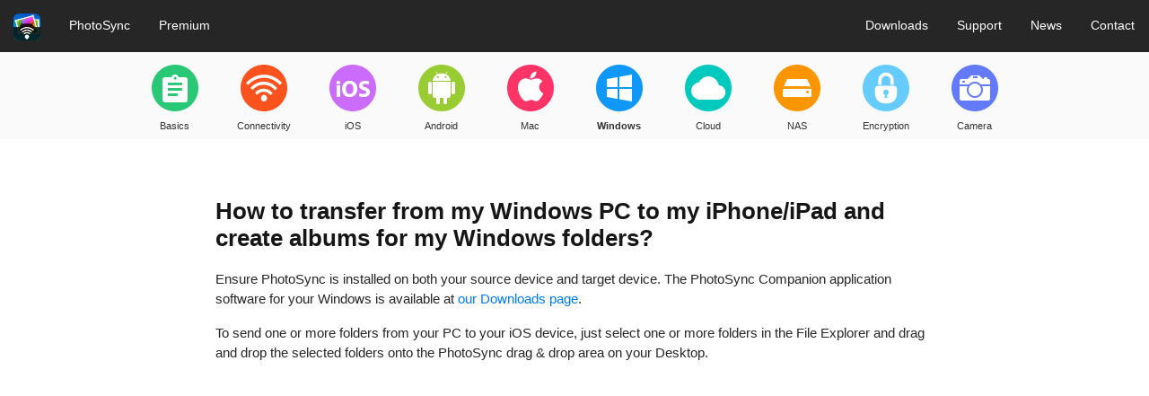

--- FILE ---
content_type: text/html; charset=UTF-8
request_url: https://www.photosync-app.com/support/windows/answers/how-to-transfer-from-my-windows-pc-to-my-iphone-ipad-and-create-albums-for-my-windows-folders
body_size: 7778
content:
<!DOCTYPE html>
<html lang="en">
<head>

      <meta charset="UTF-8">
    <title>How to transfer from my Windows PC to my iPhone/iPad and create albums for my Windows folders? - PhotoSync</title>
    <base href="https://www.photosync-app.com/">

          <meta name="robots" content="index,follow">
      <meta name="description" content="How to transfer from my Windows PC to my iPhone/iPad and create albums for my Windows folders?">
      <meta name="generator" content="Contao Open Source CMS">
      <meta http-equiv="x-ua-compatible" content="ie=edge">
    
	<link rel="icon" type="image/png" href="/files/content/icons/favicon32.png" sizes="32x32">
	<link rel="icon" type="image/png" href="/files/content/icons/favicon96.png" sizes="96x96">

	<meta name="apple-itunes-app" content="app-id=415850124">

    <meta name="viewport" content="width=device-width, initial-scale=1, shrink-to-fit=no">
	<script src="https://code.jquery.com/jquery-3.4.1.min.js" integrity="sha256-CSXorXvZcTkaix6Yvo6HppcZGetbYMGWSFlBw8HfCJo=" crossorigin="anonymous"></script>
	<link href="https://gcore.jsdelivr.net/npm/bootstrap@5.1.2/dist/css/bootstrap.min.css" rel="stylesheet" integrity="sha384-uWxY/CJNBR+1zjPWmfnSnVxwRheevXITnMqoEIeG1LJrdI0GlVs/9cVSyPYXdcSF" crossorigin="anonymous">
	<!--link rel="stylesheet" href="https://stackpath.bootstrapcdn.com/bootstrap/4.3.1/css/bootstrap.min.css" integrity="sha384-ggOyR0iXCbMQv3Xipma34MD+dH/1fQ784/j6cY/iJTQUOhcWr7x9JvoRxT2MZw1T" crossorigin="anonymous"-->
    <link rel="stylesheet" href="files/PhotoSyncTheme/css/bootstrap-custom.min.css" />
        <link rel="stylesheet" href="bundles/contaocookiebar/styles/cookiebar_default.css?v=6d5c1d07"><link rel="stylesheet" href="files/css/typography.css?v=cdc3bc5c"><link rel="stylesheet" href="files/css/photosync.css?v=88b2cf60"><link rel="stylesheet" href="files/css/animations.css?v=a697fc1f"><link rel="stylesheet" href="files/css/carousel.css?v=a697fc1f"><link rel="stylesheet" href="files/css/content-lg.css?v=a697fc1f"><link rel="stylesheet" href="files/css/content-md.css?v=a697fc1f"><link rel="stylesheet" href="files/css/content-sm.css?v=a697fc1f"><link rel="stylesheet" href="files/css/content-xl.css?v=a697fc1f"><link rel="stylesheet" href="files/css/content-xs.css?v=a697fc1f"><link rel="stylesheet" href="files/css/content1200.css?v=a697fc1f"><link rel="stylesheet" href="files/css/content1180minus.css?v=a697fc1f"><link rel="stylesheet" href="files/css/content992plus.css?v=0540457b"><link rel="stylesheet" href="files/css/content992minus.css?v=0540457b"><link rel="stylesheet" href="files/css/content920minus.css?v=0540457b"><link rel="stylesheet" href="files/css/content839plus.css?v=205d7a13"><link rel="stylesheet" href="files/css/content839minus.css?v=3102388a"><link rel="stylesheet" href="files/css/content768plus.css?v=99efd5d4"><link rel="stylesheet" href="files/css/content768minus.css?v=fdc0cddd"><link rel="stylesheet" href="files/css/content648minus.css?v=0540457b"><link rel="stylesheet" href="files/css/content576plus.css?v=0540457b"><link rel="stylesheet" href="files/css/content550minus.css?v=0540457b"><link rel="stylesheet" href="files/css/content480minus.css?v=0540457b"><link rel="stylesheet" href="files/css/content400plus.css?v=0540457b"><link rel="stylesheet" href="files/css/content400minus.css?v=0540457b"><link rel="stylesheet" href="files/css/content370minus.css?v=0540457b"><link rel="stylesheet" href="files/css/content340minus.css?v=0540457b"><link rel="stylesheet" href="files/css/faq.css?v=60ae7769"><link rel="stylesheet" href="files/css/learnmore.css?v=cdc3bc5c"><link rel="stylesheet" href="files/css/print.css?v=cdc3bc5c"><link rel="stylesheet" href="files/css/cookiebar.css?v=0540457b">        <script src="bundles/contaocookiebar/scripts/cookiebar.min.js?v=6d5c1d07"></script><link rel="alternate" hreflang="en" href="https://www.photosync-app.com/support/windows/answers/how-to-transfer-from-my-windows-pc-to-my-iphone-ipad-and-create-albums-for-my-windows-folders">
<link rel="alternate" hreflang="x-default" href="https://www.photosync-app.com/support/windows/answers/how-to-transfer-from-my-windows-pc-to-my-iphone-ipad-and-create-albums-for-my-windows-folders">
<script src="files/PhotoSyncTheme/js/changelanguage.js" type="text/javascript"></script>

          <!--[if lt IE 9]><script src="assets/html5shiv/js/html5shiv-printshiv.min.js"></script><![endif]-->
      
</head>
<body id="top" class="mac chrome blink ch131 topmargin-mini" itemscope itemtype="http://schema.org/WebPage">

      
    <div id="wrapper">

                        <header id="header" itemscope itemtype="http://schema.org/WPHeader">
            <div class="inside">
              
<!-- indexer::stop -->
<nav class="navbar mod_bs_navbar navbar-dark bg-dark fixed-top navbar-expand-md">
    <button class="navbar-toggler collapsed" data-bs-toggle="collapse" data-bs-target="#navbarText" aria-controls="navbarText" aria-expanded="false" aria-label="&lt;?= $this-togglerLabel ?">
        <span class="navbar-toggler-icon"></span>
    </button>

    <a href="" class="navbar-brand"><img src="files/PhotoSyncTheme/layout/images/photosync_logo_30.png" srcset="files/PhotoSyncTheme/layout/images/photosync_logo_30.png 1x, files/PhotoSyncTheme/layout/images/photosync_logo_30@2x.png 2x" width="30" height="30" alt="PhotoSync"></a>

    <div class="collapse navbar-collapse" id="navbarText">

    <div class="me-auto left-side">
        


<!-- indexer::stop -->
  
<div class="level_1 nav">
        <div class="nav-item  first"><div class="item"><a href="home" title="PhotoSync" class="nav-link first" itemprop="url"><span itemprop="name">PhotoSync</span> </a></div><div class="separator  first"></div></div>
        <div class="nav-item  last"><div class="item"><a href="premium" title="Premium" class="nav-link last" itemprop="url"><span itemprop="name">Premium</span> </a></div><div class="separator  last"></div></div>
  </div>
<!-- indexer::continue -->

    </div>
    <div class="ms-auto right-side">
        
<!-- indexer::stop -->
  
<div class="level_1 nav">
        <div class="nav-item  submenu topmargin first"><div class="item"><a href="downloads" title="Downloads" class="nav-link submenu topmargin first" aria-haspopup="true" itemprop="url"><span itemprop="name">Downloads</span> </a></div><div class="separator  submenu topmargin first"></div>
<div class="level_2 nav">
        <div class="nav-item  topmargin first last"><div class="item"><a href="download-archive" title="PhotoSync Companion for Windows - download archive" class="nav-link topmargin first last" itemprop="url"><span itemprop="name">PhotoSync Companion for Windows - download archive</span> </a></div><div class="separator  topmargin first last"></div></div>
  </div>
</div>
        <div class="nav-item  submenu trail topmargin-mini"><div class="item"><a href="support" title="Support" class="nav-link submenu trail topmargin-mini" aria-haspopup="true" itemprop="url"><span itemprop="name">Support</span> </a></div><div class="separator  submenu trail topmargin-mini"></div>
<div class="level_2 nav">
        <div class="nav-item  topmargin-mini first"><div class="item"><a href="support/basics" title="Basics" class="nav-link topmargin-mini first" itemprop="url"><span itemprop="name">Basics</span> </a></div><div class="separator  topmargin-mini first"></div></div>
        <div class="nav-item  topmargin-mini"><div class="item"><a href="support/connectivity" title="Connectivity" class="nav-link topmargin-mini" itemprop="url"><span itemprop="name">Connectivity</span> </a></div><div class="separator  topmargin-mini"></div></div>
        <div class="nav-item  topmargin-mini"><div class="item"><a href="support/ios" title="iOS" class="nav-link topmargin-mini" itemprop="url"><span itemprop="name">iOS</span> </a></div><div class="separator  topmargin-mini"></div></div>
        <div class="nav-item  topmargin-mini"><div class="item"><a href="support/android" title="Android" class="nav-link topmargin-mini" itemprop="url"><span itemprop="name">Android</span> </a></div><div class="separator  topmargin-mini"></div></div>
        <div class="nav-item  topmargin-mini"><div class="item"><a href="support/mac" title="Mac" class="nav-link topmargin-mini" itemprop="url"><span itemprop="name">Mac</span> </a></div><div class="separator  topmargin-mini"></div></div>
        <div class="nav-item  trail topmargin-mini"><div class="item"><a href="support/windows" title="Windows" class="nav-link trail topmargin-mini" itemprop="url"><span itemprop="name">Windows</span> </a></div><div class="separator  trail topmargin-mini"></div></div>
        <div class="nav-item  topmargin-mini"><div class="item"><a href="support/cloud" title="Cloud" class="nav-link topmargin-mini" itemprop="url"><span itemprop="name">Cloud</span> </a></div><div class="separator  topmargin-mini"></div></div>
        <div class="nav-item  topmargin-mini"><div class="item"><a href="support/nas" title="NAS" class="nav-link topmargin-mini" itemprop="url"><span itemprop="name">NAS</span> </a></div><div class="separator  topmargin-mini"></div></div>
        <div class="nav-item  topmargin-mini"><div class="item"><a href="support/camera" title="Camera" class="nav-link topmargin-mini" itemprop="url"><span itemprop="name">Camera</span> </a></div><div class="separator  topmargin-mini"></div></div>
        <div class="nav-item  topmargin"><div class="item"><a href="support/most-popular-articles" title="Most popular articles" class="nav-link topmargin" itemprop="url"><span itemprop="name">Most popular articles</span> </a></div><div class="separator  topmargin"></div></div>
        <div class="nav-item  topmargin last"><div class="item"><a href="support/most-recent-articles" title="Most recent articles" class="nav-link topmargin last" itemprop="url"><span itemprop="name">Most recent articles</span> </a></div><div class="separator  topmargin last"></div></div>
  </div>
</div>
        <div class="nav-item  submenu topmargin"><div class="item"><a href="news-featured" title="News" class="nav-link submenu topmargin" aria-haspopup="true" itemprop="url"><span itemprop="name">News</span> </a></div><div class="separator  submenu topmargin"></div>
<div class="level_2 nav">
        <div class="nav-item  topmargin first"><div class="item"><a href="news-featured" title="Featured" class="nav-link topmargin first" itemprop="url"><span itemprop="name">News - Featured</span> </a></div><div class="separator  topmargin first"></div></div>
        <div class="nav-item  topmargin chevron"><div class="item"><a href="news-all" title="All" class="nav-link topmargin chevron" itemprop="url"><span itemprop="name">News - All</span> </a></div><div class="separator  topmargin chevron"></div></div>
        <div class="nav-item  topmargin"><div class="item"><a href="news-ios" title="iOS" class="nav-link topmargin" itemprop="url"><span itemprop="name">News - iOS</span> </a></div><div class="separator  topmargin"></div></div>
        <div class="nav-item  topmargin"><div class="item"><a href="news-android" title="Android" class="nav-link topmargin" itemprop="url"><span itemprop="name">News - Android</span> </a></div><div class="separator  topmargin"></div></div>
        <div class="nav-item  topmargin"><div class="item"><a href="news-windows" title="Windows" class="nav-link topmargin" itemprop="url"><span itemprop="name">News - Windows</span> </a></div><div class="separator  topmargin"></div></div>
        <div class="nav-item  topmargin last"><div class="item"><a href="news-macos" title="macOS" class="nav-link topmargin last" itemprop="url"><span itemprop="name">News - macOS</span> </a></div><div class="separator  topmargin last"></div></div>
  </div>
</div>
        <div class="nav-item  topmargin last"><div class="item"><a href="contact" title="Contact" class="nav-link topmargin last" itemprop="url"><span itemprop="name">Contact</span> </a></div><div class="separator  topmargin last"></div></div>
  </div>
<!-- indexer::continue -->

    </div>
	<div class="mobile-menu">
        


<!-- indexer::stop -->
  
<div class="level_1 nav">
        <div class="nav-item  topmargin first"><div class="item"><a href="press" title="Press" class="nav-link topmargin first" itemprop="url"><span itemprop="name">Press</span> </a></div><div class="separator  topmargin first"></div></div>
        <div class="nav-item  topmargin"><div class="item"><a href="gallery" title="Gallery" class="nav-link topmargin" itemprop="url"><span itemprop="name">Gallery</span> </a></div><div class="separator  topmargin"></div></div>
        <div class="nav-item  ccb-trigger ccb-prefill"><div class="item"><a href="home" title="Privacy settings" class="nav-link ccb-trigger ccb-prefill" itemprop="url"><span itemprop="name">Privacy settings</span> </a></div><div class="separator  ccb-trigger ccb-prefill"></div></div>
        <div class="nav-item  topmargin"><div class="item"><a href="legal-notice" title="Privacy Policy" class="nav-link topmargin" itemprop="url"><span itemprop="name">Privacy Policy</span> </a></div><div class="separator  topmargin"></div></div>
        <div class="nav-item  topmargin last"><div class="item"><a href="sitemap" title="Sitemap" class="nav-link topmargin last" itemprop="url"><span itemprop="name">Sitemap</span> </a></div><div class="separator  topmargin last"></div></div>
  </div>
<!-- indexer::continue -->

	</div>

    </div>
</nav>
<!-- indexer::continue -->            </div>
          </header>
              
      
<div class="custom">
      
<div id="subnavigation">
  <div class="inside">
    

  <div class="mod_article supportcategories text-center block" id="article-29">
    
          
<!-- indexer::stop -->
  <div class="supportcategory">
	<a href="support/basics">
	<img class="img-fluid supportcategory-icon d-block mx-auto" title="Basics" src="files/content/images/support/icon_desktop_basics.png" srcset="files/content/images/support/icon_desktop_basics.png 1x, files/content/images/support/icon_desktop_basics@2x.png 2x" alt="Basics">
	<span class="supportcategory-title text-center">Basics</span>
	</a>
</div>
<div class="supportcategory">
	<a href="support/connectivity">
	<img class="img-fluid supportcategory-icon d-block mx-auto" title="Connectivity" src="files/content/images/support/icon_desktop_connectivity.png" srcset="files/content/images/support/icon_desktop_connectivity.png 1x, files/content/images/support/icon_desktop_connectivity@2x.png 2x" alt="Connectivity">
	<span class="supportcategory-title text-center">Connectivity</span>
	</a>
</div>
<div class="supportcategory">
	<a href="support/ios">
	<img class="img-fluid supportcategory-icon d-block mx-auto" title="iOS" src="files/content/images/support/icon_desktop_ios.png" srcset="files/content/images/support/icon_desktop_ios.png 1x, files/content/images/support/icon_desktop_ios@2x.png 2x" alt="iOS">
	<span class="supportcategory-title text-center">iOS</span>
	</a>
</div>
<div class="supportcategory">
	<a href="support/android">
	<img class="img-fluid supportcategory-icon d-block mx-auto" title="Android" src="files/content/images/support/icon_desktop_android.png" srcset="files/content/images/support/icon_desktop_android.png 1x, files/content/images/support/icon_desktop_android@2x.png 2x" alt="Android">
	<span class="supportcategory-title text-center">Android</span>
	</a>
</div>
<div class="supportcategory">
	<a href="support/mac">
	<img class="img-fluid supportcategory-icon d-block mx-auto" title="Mac" src="files/content/images/support/icon_desktop_mac.png" srcset="files/content/images/support/icon_desktop_mac.png 1x, files/content/images/support/icon_desktop_mac@2x.png 2x" alt="Mac">
	<span class="supportcategory-title text-center">Mac</span>
	</a>
</div>
<div class="supportcategory">
	<a class="active" href="support/windows">
	<img class="img-fluid supportcategory-icon d-block mx-auto" title="Windows" src="files/content/images/support/icon_desktop_windows.png" srcset="files/content/images/support/icon_desktop_windows.png 1x, files/content/images/support/icon_desktop_windows@2x.png 2x" alt="Windows">
	<span class="supportcategory-title text-center">Windows</span>
	</a>
</div>
<div class="supportcategory">
	<a href="support/cloud">
	<img class="img-fluid supportcategory-icon d-block mx-auto" title="Cloud" src="files/content/images/support/icon_desktop_cloud.png" srcset="files/content/images/support/icon_desktop_cloud.png 1x, files/content/images/support/icon_desktop_cloud@2x.png 2x" alt="Cloud">
	<span class="supportcategory-title text-center">Cloud</span>
	</a>
</div>
<div class="supportcategory">
	<a href="support/nas">
	<img class="img-fluid supportcategory-icon d-block mx-auto" title="NAS" src="files/content/images/support/icon_desktop_nas.png" srcset="files/content/images/support/icon_desktop_nas.png 1x, files/content/images/support/icon_desktop_nas@2x.png 2x" alt="NAS">
	<span class="supportcategory-title text-center">NAS</span>
	</a>
</div>
<div class="supportcategory">
	<a href="support/encryption">
	<img class="img-fluid supportcategory-icon d-block mx-auto" title="Encryption" src="files/content/images/support/icon_desktop_encryption.png" srcset="files/content/images/support/icon_desktop_encryption.png 1x, files/content/images/support/icon_desktop_encryption@2x.png 2x" alt="Encryption">
	<span class="supportcategory-title text-center">Encryption</span>
	</a>
</div>
<div class="supportcategory">
	<a href="support/camera">
	<img class="img-fluid supportcategory-icon d-block mx-auto" title="Camera" src="files/content/images/support/icon_desktop_camera.png" srcset="files/content/images/support/icon_desktop_camera.png 1x, files/content/images/support/icon_desktop_camera@2x.png 2x" alt="Camera">
	<span class="supportcategory-title text-center">Camera</span>
	</a>
</div>
<!-- indexer::continue -->
    
      </div>

  </div>
</div>
  </div>

                <div class="container-fluid-nopadding" id="container">

                      <main id="main">
              <div class="inside">
                

  <div class="mod_article container block" id="article-30">
    
          
<div class="mod_faqreader block">

        
  
    <div class="faq-reader mx-auto">
	<h1>How to transfer from my Windows PC to my iPhone/iPad and create albums for my Windows folders?</h1>
    <div class="ce_text block">

              <p><p>Ensure PhotoSync is installed on both your source device and target device. The PhotoSync Companion application software for your Windows is available at <a href="downloads">our Downloads page</a>.</p>
<p>To send one or more folders from your PC to your iOS device, just select one or more folders in the File Explorer and drag and drop the selected folders onto the PhotoSync drag & drop area on your Desktop.</p>
<p class="d-print-none">
<div class="my-5">
<script async src="//pagead2.googlesyndication.com/pagead/js/adsbygoogle.js"></script>
<!-- PhotoSync support ad -->
<ins class="adsbygoogle"
     style="display:block"
     data-ad-client="ca-pub-5805363495598179"
     data-ad-slot="1109033448"
     data-ad-format="auto"></ins>
<script>
(adsbygoogle = window.adsbygoogle || []).push({});
</script>
</div></p>
<div>
	<figure class="figure w-100">
		<picture class="figure-img img-fluid rounded" alt="Drag files into PhotoSync">
			<source srcset="files/content/faq/Windows/windows-ios-albums-01.webp" type="image/webp" />
			<source srcset="files/content/faq/Windows/windows-ios-albums-01.png" type="image/png" />
			<img class="figure-img img-fluid rounded" src="files/content/faq/Windows/windows-ios-albums-01.png" alt="Drag files into PhotoSync">
		</picture>
		<figcaption>Drag files into PhotoSync</figcaption>
	</figure>
</div>
<p>Now you will see the <em>Select Device</em> window that scans for available PhotoSync devices. Make sure that PhotoSync is running and active on your iOS device and both devices are connected to the same WiFi network. Your iOS device should be found and show up in the list.</p>
<p>In the <em>Album</em> selector you will see the target album for your transfer. If you don't change the album, your photos/videos will go into the selected album which is the Recents album by default. To start the transfer just click on the <em>Send</em> button.</p>
<div>
	<figure class="figure portrait">
		<picture class="figure-img img-fluid rounded" alt="Device search window showing a selected device">
			<source srcset="files/content/faq/Windows/windows-ios-albums-02.webp" type="image/webp" />
			<source srcset="files/content/faq/Windows/windows-ios-albums-02.png" type="image/png" />
			<img class="figure-img img-fluid rounded" src="files/content/faq/Windows/windows-ios-albums-02.png" alt="Device search window showing a selected device">
		</picture>
		<figcaption>Device search window showing a selected device</figcaption>
	</figure>
</div>
<h2>Automatically create albums (PhotoSync 4 for iOS or higher only)</h2>
<p>If you want to automatically create albums on your iOS device that have the same name as the parent folders of the photos and videos you are transferring, please select <em>Change album</em> in the selection box.</p>
<div>
	<figure class="figure portrait">
		<picture class="figure-img img-fluid rounded" alt="Change album">
			<source srcset="files/content/faq/Windows/windows-ios-albums-03.webp" type="image/webp" />
			<source srcset="files/content/faq/Windows/windows-ios-albums-03.png" type="image/png" />
			<img class="figure-img img-fluid rounded" src="files/content/faq/Windows/windows-ios-albums-03.png" alt="Change album">
		</picture>
		<figcaption>Change album</figcaption>
	</figure>
</div>
<p>Select <em>Recents</em> or a folder under which the albums should be created and check <em>Automatically create albums</em> to create albums with the names of the parent folders of your photos and videos at the top level of the photo library or below the selected folder.</p>
<div>
	<figure class="figure portrait">
		<picture class="figure-img img-fluid rounded" alt="Automatically create albums">
			<source srcset="files/content/faq/Windows/windows-ios-albums-04.webp" type="image/webp" />
			<source srcset="files/content/faq/Windows/windows-ios-albums-04.png" type="image/png" />
			<img class="figure-img img-fluid rounded" src="files/content/faq/Windows/windows-ios-albums-04.png" alt="Automatically create albums">
		</picture>
		<figcaption>Automatically create albums</figcaption>
	</figure>
</div>
<p>Klick on <em>Select</em> to confirm your choice and click on <em>Send</em> to start the transfer to your iOS device.</p>
<p>As your photos and videos are transferred to the target device, PhotoSync shows you the progress of the transfer.</p>
<div>
	<figure class="figure portrait">
		<picture class="figure-img img-fluid rounded" alt="Transfer progress">
			<source srcset="files/content/faq/Windows/windows-ios-albums-05.webp" type="image/webp" />
			<source srcset="files/content/faq/Windows/windows-ios-albums-05.png" type="image/png" />
			<img class="figure-img img-fluid rounded" src="files/content/faq/Windows/windows-ios-albums-05.png" alt="Transfer progress">
		</picture>
		<figcaption>Transfer progress</figcaption>
	</figure>
</div>
<p>When the transfer is done, you will find your photos in albums with the folder names from the PC in your photo library.</p>
<div>
	<figure class="figure portraitfaq">
		<picture class="figure-img img-fluid rounded" alt="Album list containing the transferred photos">
			<source srcset="files/content/faq/Windows/windows-ios-albums-06.webp" type="image/webp" />
			<source srcset="files/content/faq/Windows/windows-ios-albums-06.png" type="image/png" />
			<img class="figure-img img-fluid rounded" src="files/content/faq/Windows/windows-ios-albums-06.png" alt="Album list containing the transferred photos">
		</picture>
		<figcaption>Album list containing the transferred photos</figcaption>
	</figure>
</div>  
</p>      
      
      
    </div>

    
		<div class="helpful row g-0 py-3">
	  <div class="col-12 col-md-6 text-left">2244 out of 4285 found this article helpful</div>
	  <div class="col-12 col-md-6 text-lg-right text-left"><span class="pe-3">Was this article helpful?</span> <a href="https://www.photosync-app.com/support/windows/answers/how-to-transfer-from-my-windows-pc-to-my-iphone-ipad-and-create-albums-for-my-windows-folders?vote=1&amp;tl_faq=how-to-transfer-from-my-windows-pc-to-my-iphone-ipad-and-create-albums-for-my-windows-folders" rel="nofollow">Yes</a> | <a href="https://www.photosync-app.com/support/windows/answers/how-to-transfer-from-my-windows-pc-to-my-iphone-ipad-and-create-albums-for-my-windows-folders?vote=-1&amp;tl_faq=how-to-transfer-from-my-windows-pc-to-my-iphone-ipad-and-create-albums-for-my-windows-folders" rel="nofollow">No</a></div>
	</div>
	
    <!-- indexer::stop -->
    <p class="back"><a href="javascript:history.go(-1)" title="Go back">Go back</a></p>
    <!-- indexer::continue -->
	</div>
</div>
<div class="help-subheading">

Need more support?
</div>

<!-- indexer::stop -->
<div class="mod_search search-support block">

        
    <div class="mx-auto py-3 searchmaxwidth">
  <form action="support" method="get">
    <div class="formbody">
        <div class="widget widget-text form-group">
        <label for="ctrl_keywords_27" class="invisible">Keywords</label>
        <div class="input-group mx-auto">
          <input type="search" name="keywords" id="ctrl_keywords_27" class="form-control text" value="">
          <div class="input-group-append widget widget-submit">
            <button type="submit" id="ctrl_submit_27" class="submit btn btn-primary ">Search</button>
          </div>
        </div>
    </div>
          </div>
  </form>
  </div>
  <div class="search-results mx-auto">
  
    </div>

</div>
<!-- indexer::continue -->


</div>
    
      </div>

              </div>
                          </main>
          
                                
                                        </div>
      
      
                        <footer id="footer" itemscope itemtype="http://schema.org/WPFooter">
            <div class="inside footer">
              
<div class="footer-top footermargin py-5">
	<div class="row container mx-auto g-0">
		<div class="col-12 col-lg-7 footer-subheading text-center text-lg-start mt-0 mt-lg-5 mb-4 mb-lg-0">
			<div class="row align-items-center g-0">
				<div class="col-12 col-lg-auto text-center text-lg-end">
					<span class="d-inline-block mx-2 ps-lg-3 text-center text-lg-end">

ANY QUESTIONS<br>OR COMMENTS?
					</span>
				</div>
				<div class="col-12 col-lg-6 text-center text-lg-start">
					<a href="mailto:support@photosync-app.com">
						<button class="btn btn-contact text-uppercase px-5 my-4 my-lg-0">

Contact us
						</button></a>				
				</div>
			</div>
		</div>
		<div class="col-12 col-lg-5 footer-subheading text-center text-lg-end mt-0 mt-lg-5">
			<span class="me-2 xs-block sm-block mt-3 mt-lg-0 mb-4 mb-lg-0">

FOLLOW US
			</span>
			<a href="https://twitter.com/photosync_app"><img src="files/content/images/news/icon-twitter.png" srcset="files/content/images/news/icon-twitter.png 1x, files/content/images/news/icon-twitter@2x.png 2x" class="img-fluid mx-2" alt="Follow PhotoSync on Twitter"></a>
			<a href="https://www.facebook.com/PhotoSync"><img src="files/content/images/news/icon-facebook.png" srcset="files/content/images/news/icon-facebook.png 1x, files/content/images/news/icon-facebook@2x.png 2x" class="img-fluid mx-2 pe-0 pe-lg-3" alt="Follow PhotoSync on Facebook"></a>
		</div>
	</div>
</div>


<div class="row footer-bottom g-0 justify-content-center justify-content-lg-start">
	<div class="col-12 col-lg-4 text-center text-lg-start order-3 order-lg-1">
		<div class="my-2 ps-0 ps-lg-3 copyright">Copyright © 2026 touchbyte GmbH. 
			All rights reserved
		</div>
	</div>
	<div class="col-auto ms-lg-auto order-2 order-lg-2">
		<div class="nav d-flex justify-content-center">

<!-- indexer::stop -->
    <div class="nav-item  topmargin first"><a href="press" title="Press" class="nav-link topmargin first" itemprop="url"><span itemprop="name">Press</span> </a></div>
  <div class="nav-item  topmargin"><a href="gallery" title="Gallery" class="nav-link topmargin" itemprop="url"><span itemprop="name">Gallery</span> </a></div>
  <div class="nav-item  ccb-trigger ccb-prefill"><a href="home" title="Privacy settings" class="nav-link ccb-trigger ccb-prefill" itemprop="url"><span itemprop="name">Privacy settings</span> </a></div>
  <div class="nav-item  topmargin"><a href="legal-notice" title="Privacy Policy" class="nav-link topmargin" itemprop="url"><span itemprop="name">Privacy Policy</span> </a></div>
  <div class="nav-item  topmargin last"><a href="sitemap" title="Sitemap" class="nav-link topmargin last" itemprop="url"><span itemprop="name">Sitemap</span> </a></div>
<!-- indexer::continue -->

		</div>
	</div>
	<div class="col-12 order-first order-lg-last text-center text-lg-start col-lg-auto order-1 order-lg-3">

<!-- indexer::stop -->
<nav class="mod_changelanguage block">

  
  <div class="btn-group dropup d-inline-block changelanguage" id="changelanguage">
  <a href="#" class="nav-link topmargin dropdown-toggle" data-bs-toggle="dropdown" aria-haspopup="true" aria-expanded="false" data-offset="0,0" >

<span class="lang-en" itemprop="name">English</span>
  </a>
  <div class="dropdown-menu dropdown-menu-right" style="width: 180px;">
	  <p>

Change language
	  </p>
	  <div class="dropdown-divider"></div>
	<a href="https://www.photosync-app.com/de/support/windows/answers" title="Deutsch" class="dropdown-item lang-de nofallback" itemprop="url"><span class="lang-de nofallback" itemprop="name">Deutsch</span></a>
	<a href="https://www.photosync-app.com/support/windows/answers/how-to-transfer-from-my-windows-pc-to-my-iphone-ipad-and-create-albums-for-my-windows-folders" title="English" class="dropdown-item lang-en active" itemprop="url"><span class="lang-en active" itemprop="name">English</span></a>
  </div>
</div>

</nav>
<!-- indexer::continue -->
	</div>
</div>
            </div>
          </footer>
              
    </div>

      
  
<script>
$(document).ready(function() {
	var parameters = new URLSearchParams(window.location.search);
	if (parameters && parameters.get('keywords'))
	{
	  if ($('.helpful-articles').length) $('.helpful-articles').hide();
	}
});
</script>
  <script type="application/ld+json">
{
    "@context": "https:\/\/schema.org",
    "@graph": [
        {
            "@type": "WebPage"
        }
    ]
}
</script>
<script type="application/ld+json">
{
    "@context": "https:\/\/schema.contao.org",
    "@graph": [
        {
            "@type": "Page",
            "fePreview": false,
            "groups": [],
            "noSearch": false,
            "pageId": 23,
            "protected": false,
            "title": "How to transfer from my Windows PC to my iPhone\/iPad and create albums for my Windows folders?"
        }
    ]
}
</script>
	<script src="https://gcore.jsdelivr.net/npm/bootstrap@5.1.2/dist/js/bootstrap.bundle.min.js" integrity="sha384-kQtW33rZJAHjgefvhyyzcGF3C5TFyBQBA13V1RKPf4uH+bwyzQxZ6CmMZHmNBEfJ" crossorigin="anonymous"></script>

	<!--script src="https://cdnjs.cloudflare.com/ajax/libs/popper.js/1.14.7/umd/popper.min.js" integrity="sha384-UO2eT0CpHqdSJQ6hJty5KVphtPhzWj9WO1clHTMGa3JDZwrnQq4sF86dIHNDz0W1" crossorigin="anonymous"></script>
	<script src="https://stackpath.bootstrapcdn.com/bootstrap/4.3.1/js/bootstrap.min.js" integrity="sha384-JjSmVgyd0p3pXB1rRibZUAYoIIy6OrQ6VrjIEaFf/nJGzIxFDsf4x0xIM+B07jRM" crossorigin="anonymous"></script-->

<!-- indexer::stop -->
<div  class="contao-cookiebar cookiebar_default_photosync_deny cc-middle cc-blocked" role="complementary" aria-describedby="cookiebar-desc">
    <div class="cc-inner" aria-live="assertive" role="alert">
        <div id="cookiebar-desc" class="cc-head">
                            <div id="cookiebar-desc" class="cc-head">
<h1>Cookie and privacy policy</h1>
<p>This website uses cookies to enable certain functions and to improve the offer.</p>
</div>                    </div>

        <div class="cc-groups">
                                                <div class="cc-group">
                                                    <input type="checkbox" name="group[]" id="g9" value="9" data-toggle-cookies disabled checked>
                                                <label for="g9" class="group">Essential</label>
                        <button class="cc-detail-btn" data-toggle-group>
                            <span>Show details</span>
                            <span>Hide details</span>
                        </button>
                        <div class="cc-cookies toggle-group">
                                                                                        <div class="cc-cookie">
                                    <input type="checkbox" name="cookie[]" id="c13" value="13" disabled checked>
                                    <label for="c13" class="cookie">Contao HTTPS CSRF Token</label>
                                    <p>Protects against cross-site request forgery attacks.</p>                                                                            <div class="cc-cookie-info">
                                                                                                                                        <div><span>Retention period:</span> This cookie will only remain for the current browser session.</div>
                                                                                                                                </div>
                                                                                                        </div>
                                                            <div class="cc-cookie">
                                    <input type="checkbox" name="cookie[]" id="c14" value="14" disabled checked>
                                    <label for="c14" class="cookie">PHP SESSION ID</label>
                                    <p>Saves the current PHP session.</p>                                                                            <div class="cc-cookie-info">
                                                                                                                                        <div><span>Retention period:</span> This cookie will only remain for the current browser session.</div>
                                                                                                                                </div>
                                                                                                        </div>
                                                    </div>
                    </div>
                                    <div class="cc-group">
                                                    <input type="checkbox" name="group[]" id="g10" value="10" data-toggle-cookies>
                                                <label for="g10" class="group">Analytics</label>
                        <button class="cc-detail-btn" data-toggle-group>
                            <span>Show details</span>
                            <span>Hide details</span>
                        </button>
                        <div class="cc-cookies toggle-group">
                            <p>Analytics cookies</p>                                                            <div class="cc-cookie">
                                    <input type="checkbox" name="cookie[]" id="c15" value="15">
                                    <label for="c15" class="cookie">Google Analytics</label>
                                                                                                                                            </div>
                                                    </div>
                    </div>
                                    <div class="cc-group">
                                                    <input type="checkbox" name="group[]" id="g11" value="11" data-toggle-cookies>
                                                <label for="g11" class="group">Advertising</label>
                        <button class="cc-detail-btn" data-toggle-group>
                            <span>Show details</span>
                            <span>Hide details</span>
                        </button>
                        <div class="cc-cookies toggle-group">
                            <p>Advertising cookies</p>                                                            <div class="cc-cookie">
                                    <input type="checkbox" name="cookie[]" id="c16" value="16">
                                    <label for="c16" class="cookie">Google AdSense</label>
                                                                                                                                            </div>
                                                    </div>
                    </div>
                                    </div>

        <div class="cc-footer highlight">
                                <button class="cc-btn save" data-save>Save selection</button>
                <button class="cc-btn success" data-accept-all>Accept all</button>
                <button class="cc-btn deny" data-deny-all>Deny all</button>
        </div>

        <div class="cc-info">
                                                                <a href="https://www.photosync-app.com/contact">Contact</a>
                                    <a href="https://www.photosync-app.com/legal-notice">Privacy Policy</a>
                                    </div>
    </div>
</div>
<!-- indexer::continue -->
<script>var cookiebar = new ContaoCookiebar({configId:3,pageId:1,hideOnInit:0,blocking:1,focusTrap:1,version:1,lifetime:63072000,consentLog:0,token:'ccb_contao_token',doNotTrack:0,currentPageId:23,excludedPageIds:null,cookies:{"15":{"id":"15","type":"googleAnalytics","checked":false,"token":["_ga","_gat_gtag_UA_40323459_2","_gid"],"resources":[{"src":"https:\/\/www.googletagmanager.com\/gtag\/js?id=UA-40323459-2","flags":["async"],"mode":1}],"priority":"0","scripts":[{"script":"window.dataLayer=window.dataLayer||[];function gtag(){dataLayer.push(arguments)} gtag('js',new Date());gtag('config','UA-40323459-2')","position":3,"mode":1},{"script":"try{ let keys = []; Object.keys(window.google_tag_manager).forEach((key) => { if(key.indexOf('G-') === 0 || key.indexOf('GTM-') === 0){ window['ga-disable-' + key] = true; } }); }catch (e) {}","position":3,"mode":2}]},"16":{"id":"16","type":"default","checked":false,"token":["__gads"],"resources":[],"priority":"0","scripts":[]}},configs:[],texts:{acceptAndDisplay:'Accept and show'}});</script></body>
</html>


--- FILE ---
content_type: text/html; charset=utf-8
request_url: https://www.google.com/recaptcha/api2/aframe
body_size: 268
content:
<!DOCTYPE HTML><html><head><meta http-equiv="content-type" content="text/html; charset=UTF-8"></head><body><script nonce="BM0XC8hluuXEORG9_aWtPA">/** Anti-fraud and anti-abuse applications only. See google.com/recaptcha */ try{var clients={'sodar':'https://pagead2.googlesyndication.com/pagead/sodar?'};window.addEventListener("message",function(a){try{if(a.source===window.parent){var b=JSON.parse(a.data);var c=clients[b['id']];if(c){var d=document.createElement('img');d.src=c+b['params']+'&rc='+(localStorage.getItem("rc::a")?sessionStorage.getItem("rc::b"):"");window.document.body.appendChild(d);sessionStorage.setItem("rc::e",parseInt(sessionStorage.getItem("rc::e")||0)+1);localStorage.setItem("rc::h",'1768695163569');}}}catch(b){}});window.parent.postMessage("_grecaptcha_ready", "*");}catch(b){}</script></body></html>

--- FILE ---
content_type: text/css
request_url: https://www.photosync-app.com/files/PhotoSyncTheme/css/bootstrap-custom.min.css
body_size: 4022
content:
:root{--blue:#4f99f8;--indigo:#6610f2;--purple:#6f42c1;--pink:#e83e8c;--red:#dc3545;--orange:#fd7e14;--yellow:#ffc107;--green:#a1bb38;--teal:#20c997;--cyan:#17a2b8;--white:#fff;--gray:#6c757d;--gray-dark:#343a40;--mid-gray:#ced4da;--primary:#4f99f8;--secondary:#6c757d;--success:#a1bb38;--info:#17a2b8;--warning:#ffc107;--danger:#dc3545;--light:#f8f9fa;--dark:#343a40;--contact:#a1bb38;--download:#a1bb38;--press:#f50037;--update:#03d76e;--major:#03d76e;--premium:#6154e9;--pro:#f20025;--newtag:#97a1ab;--breakpoint-xs:0;--breakpoint-sm:576px;--breakpoint-md:768px;--breakpoint-lg:992px;--breakpoint-xl:1200px;--font-family-sans-serif:-apple-system,BlinkMacSystemFont,"Segoe UI",Roboto,"Helvetica Neue",Arial,sans-serif,"Apple Color Emoji","Segoe UI Emoji","Segoe UI Symbol","Noto Color Emoji";--font-family-monospace:SFMono-Regular,Menlo,Monaco,Consolas,"Liberation Mono","Courier New",monospace}.table-contact,.table-contact>td,.table-contact>th{background-color:#e5ecc7}.table-hover .table-contact:hover{background-color:#dce6b4}.table-hover .table-contact:hover>td,.table-hover .table-contact:hover>th{background-color:#dce6b4}.table-download,.table-download>td,.table-download>th{background-color:#e5ecc7}.table-hover .table-download:hover{background-color:#dce6b4}.table-hover .table-download:hover>td,.table-hover .table-download:hover>th{background-color:#dce6b4}.table-press,.table-press>td,.table-press>th{background-color:#fcb8c7}.table-hover .table-press:hover{background-color:#fba0b4}.table-hover .table-press:hover>td,.table-hover .table-press:hover>th{background-color:#fba0b4}.table-update,.table-update>td,.table-update>th{background-color:#b8f4d6}.table-hover .table-update:hover{background-color:#a2f1c9}.table-hover .table-update:hover>td,.table-hover .table-update:hover>th{background-color:#a2f1c9}.table-major,.table-major>td,.table-major>th{background-color:#b8f4d6}.table-hover .table-major:hover{background-color:#a2f1c9}.table-hover .table-major:hover>td,.table-hover .table-major:hover>th{background-color:#a2f1c9}.table-premium,.table-premium>td,.table-premium>th{background-color:#d3cff9}.table-hover .table-premium:hover{background-color:#beb8f6}.table-hover .table-premium:hover>td,.table-hover .table-premium:hover>th{background-color:#beb8f6}.table-pro,.table-pro>td,.table-pro>th{background-color:#fbb8c2}.table-hover .table-pro:hover{background-color:#faa0ad}.table-hover .table-pro:hover>td,.table-hover .table-pro:hover>th{background-color:#faa0ad}.table-newtag,.table-newtag>td,.table-newtag>th{background-color:#e2e5e7}.table-hover .table-newtag:hover{background-color:#d4d8db}.table-hover .table-newtag:hover>td,.table-hover .table-newtag:hover>th{background-color:#d4d8db}.btn-contact{color:#111;background:#a1bb38 -webkit-gradient(linear,left top,left bottom,from(#afc556),to(#a1bb38)) repeat-x;background:#a1bb38 -webkit-linear-gradient(top,#afc556,#a1bb38) repeat-x;background:#a1bb38 -o-linear-gradient(top,#afc556,#a1bb38) repeat-x;background:#a1bb38 linear-gradient(180deg,#afc556,#a1bb38) repeat-x;border-color:#a1bb38}.btn-contact:hover{color:#fff;background:#889e2f -webkit-gradient(linear,left top,left bottom,from(#9aac4e),to(#889e2f)) repeat-x;background:#889e2f -webkit-linear-gradient(top,#9aac4e,#889e2f) repeat-x;background:#889e2f -o-linear-gradient(top,#9aac4e,#889e2f) repeat-x;background:#889e2f linear-gradient(180deg,#9aac4e,#889e2f) repeat-x;border-color:#7f942c}.btn-contact.focus,.btn-contact:focus{-webkit-box-shadow:0 0 0 .2rem rgba(161,187,56,.5);box-shadow:0 0 0 .2rem rgba(161,187,56,.5)}.btn-contact.disabled,.btn-contact:disabled{color:#111;background-color:#a1bb38;border-color:#a1bb38}.btn-contact:not(:disabled):not(.disabled).active,.btn-contact:not(:disabled):not(.disabled):active,.show>.btn-contact.dropdown-toggle{color:#fff;background-color:#7f942c;background-image:none;border-color:#778a29}.btn-contact:not(:disabled):not(.disabled).active:focus,.btn-contact:not(:disabled):not(.disabled):active:focus,.show>.btn-contact.dropdown-toggle:focus{-webkit-box-shadow:0 0 0 .2rem rgba(161,187,56,.5);box-shadow:0 0 0 .2rem rgba(161,187,56,.5)}.btn-download{color:#111;background:#a1bb38 -webkit-gradient(linear,left top,left bottom,from(#afc556),to(#a1bb38)) repeat-x;background:#a1bb38 -webkit-linear-gradient(top,#afc556,#a1bb38) repeat-x;background:#a1bb38 -o-linear-gradient(top,#afc556,#a1bb38) repeat-x;background:#a1bb38 linear-gradient(180deg,#afc556,#a1bb38) repeat-x;border-color:#a1bb38}.btn-download:hover{color:#fff;background:#889e2f -webkit-gradient(linear,left top,left bottom,from(#9aac4e),to(#889e2f)) repeat-x;background:#889e2f -webkit-linear-gradient(top,#9aac4e,#889e2f) repeat-x;background:#889e2f -o-linear-gradient(top,#9aac4e,#889e2f) repeat-x;background:#889e2f linear-gradient(180deg,#9aac4e,#889e2f) repeat-x;border-color:#7f942c}.btn-download.focus,.btn-download:focus{-webkit-box-shadow:0 0 0 .2rem rgba(161,187,56,.5);box-shadow:0 0 0 .2rem rgba(161,187,56,.5)}.btn-download.disabled,.btn-download:disabled{color:#111;background-color:#a1bb38;border-color:#a1bb38}.btn-download:not(:disabled):not(.disabled).active,.btn-download:not(:disabled):not(.disabled):active,.show>.btn-download.dropdown-toggle{color:#fff;background-color:#7f942c;background-image:none;border-color:#778a29}.btn-download:not(:disabled):not(.disabled).active:focus,.btn-download:not(:disabled):not(.disabled):active:focus,.show>.btn-download.dropdown-toggle:focus{-webkit-box-shadow:0 0 0 .2rem rgba(161,187,56,.5);box-shadow:0 0 0 .2rem rgba(161,187,56,.5)}.btn-press{color:#fff;background:#f50037 -webkit-gradient(linear,left top,left bottom,from(#f72655),to(#f50037)) repeat-x;background:#f50037 -webkit-linear-gradient(top,#f72655,#f50037) repeat-x;background:#f50037 -o-linear-gradient(top,#f72655,#f50037) repeat-x;background:#f50037 linear-gradient(180deg,#f72655,#f50037) repeat-x;border-color:#f50037}.btn-press:hover{color:#fff;background:#cf002e -webkit-gradient(linear,left top,left bottom,from(#d6264e),to(#cf002e)) repeat-x;background:#cf002e -webkit-linear-gradient(top,#d6264e,#cf002e) repeat-x;background:#cf002e -o-linear-gradient(top,#d6264e,#cf002e) repeat-x;background:#cf002e linear-gradient(180deg,#d6264e,#cf002e) repeat-x;border-color:#c2002c}.btn-press.focus,.btn-press:focus{-webkit-box-shadow:0 0 0 .2rem rgba(245,0,55,.5);box-shadow:0 0 0 .2rem rgba(245,0,55,.5)}.btn-press.disabled,.btn-press:disabled{color:#fff;background-color:#f50037;border-color:#f50037}.btn-press:not(:disabled):not(.disabled).active,.btn-press:not(:disabled):not(.disabled):active,.show>.btn-press.dropdown-toggle{color:#fff;background-color:#c2002c;background-image:none;border-color:#b50029}.btn-press:not(:disabled):not(.disabled).active:focus,.btn-press:not(:disabled):not(.disabled):active:focus,.show>.btn-press.dropdown-toggle:focus{-webkit-box-shadow:0 0 0 .2rem rgba(245,0,55,.5);box-shadow:0 0 0 .2rem rgba(245,0,55,.5)}.btn-update{color:#fff;background:#03d76e -webkit-gradient(linear,left top,left bottom,from(#29dd84),to(#03d76e)) repeat-x;background:#03d76e -webkit-linear-gradient(top,#29dd84,#03d76e) repeat-x;background:#03d76e -o-linear-gradient(top,#29dd84,#03d76e) repeat-x;background:#03d76e linear-gradient(180deg,#29dd84,#03d76e) repeat-x;border-color:#03d76e}.btn-update:hover{color:#fff;background:#02b15b -webkit-gradient(linear,left top,left bottom,from(#28bd73),to(#02b15b)) repeat-x;background:#02b15b -webkit-linear-gradient(top,#28bd73,#02b15b) repeat-x;background:#02b15b -o-linear-gradient(top,#28bd73,#02b15b) repeat-x;background:#02b15b linear-gradient(180deg,#28bd73,#02b15b) repeat-x;border-color:#02a554}.btn-update.focus,.btn-update:focus{-webkit-box-shadow:0 0 0 .2rem rgba(3,215,110,.5);box-shadow:0 0 0 .2rem rgba(3,215,110,.5)}.btn-update.disabled,.btn-update:disabled{color:#fff;background-color:#03d76e;border-color:#03d76e}.btn-update:not(:disabled):not(.disabled).active,.btn-update:not(:disabled):not(.disabled):active,.show>.btn-update.dropdown-toggle{color:#fff;background-color:#02a554;background-image:none;border-color:#02984e}.btn-update:not(:disabled):not(.disabled).active:focus,.btn-update:not(:disabled):not(.disabled):active:focus,.show>.btn-update.dropdown-toggle:focus{-webkit-box-shadow:0 0 0 .2rem rgba(3,215,110,.5);box-shadow:0 0 0 .2rem rgba(3,215,110,.5)}.btn-major{color:#fff;background:#03d76e -webkit-gradient(linear,left top,left bottom,from(#29dd84),to(#03d76e)) repeat-x;background:#03d76e -webkit-linear-gradient(top,#29dd84,#03d76e) repeat-x;background:#03d76e -o-linear-gradient(top,#29dd84,#03d76e) repeat-x;background:#03d76e linear-gradient(180deg,#29dd84,#03d76e) repeat-x;border-color:#03d76e}.btn-major:hover{color:#fff;background:#02b15b -webkit-gradient(linear,left top,left bottom,from(#28bd73),to(#02b15b)) repeat-x;background:#02b15b -webkit-linear-gradient(top,#28bd73,#02b15b) repeat-x;background:#02b15b -o-linear-gradient(top,#28bd73,#02b15b) repeat-x;background:#02b15b linear-gradient(180deg,#28bd73,#02b15b) repeat-x;border-color:#02a554}.btn-major.focus,.btn-major:focus{-webkit-box-shadow:0 0 0 .2rem rgba(3,215,110,.5);box-shadow:0 0 0 .2rem rgba(3,215,110,.5)}.btn-major.disabled,.btn-major:disabled{color:#fff;background-color:#03d76e;border-color:#03d76e}.btn-major:not(:disabled):not(.disabled).active,.btn-major:not(:disabled):not(.disabled):active,.show>.btn-major.dropdown-toggle{color:#fff;background-color:#02a554;background-image:none;border-color:#02984e}.btn-major:not(:disabled):not(.disabled).active:focus,.btn-major:not(:disabled):not(.disabled):active:focus,.show>.btn-major.dropdown-toggle:focus{-webkit-box-shadow:0 0 0 .2rem rgba(3,215,110,.5);box-shadow:0 0 0 .2rem rgba(3,215,110,.5)}.btn-premium{color:#fff;background:#6154e9 -webkit-gradient(linear,left top,left bottom,from(#796eec),to(#6154e9)) repeat-x;background:#6154e9 -webkit-linear-gradient(top,#796eec,#6154e9) repeat-x;background:#6154e9 -o-linear-gradient(top,#796eec,#6154e9) repeat-x;background:#6154e9 linear-gradient(180deg,#796eec,#6154e9) repeat-x;border-color:#6154e9}.btn-premium:hover{color:#fff;background:#4232e5 -webkit-gradient(linear,left top,left bottom,from(#5e51e9),to(#4232e5)) repeat-x;background:#4232e5 -webkit-linear-gradient(top,#5e51e9,#4232e5) repeat-x;background:#4232e5 -o-linear-gradient(top,#5e51e9,#4232e5) repeat-x;background:#4232e5 linear-gradient(180deg,#5e51e9,#4232e5) repeat-x;border-color:#3727e3}.btn-premium.focus,.btn-premium:focus{-webkit-box-shadow:0 0 0 .2rem rgba(97,84,233,.5);box-shadow:0 0 0 .2rem rgba(97,84,233,.5)}.btn-premium.disabled,.btn-premium:disabled{color:#fff;background-color:#6154e9;border-color:#6154e9}.btn-premium:not(:disabled):not(.disabled).active,.btn-premium:not(:disabled):not(.disabled):active,.show>.btn-premium.dropdown-toggle{color:#fff;background-color:#3727e3;background-image:none;border-color:#2e1de0}.btn-premium:not(:disabled):not(.disabled).active:focus,.btn-premium:not(:disabled):not(.disabled):active:focus,.show>.btn-premium.dropdown-toggle:focus{-webkit-box-shadow:0 0 0 .2rem rgba(97,84,233,.5);box-shadow:0 0 0 .2rem rgba(97,84,233,.5)}.btn-pro{color:#fff;background:#f20025 -webkit-gradient(linear,left top,left bottom,from(#f42646),to(#f20025)) repeat-x;background:#f20025 -webkit-linear-gradient(top,#f42646,#f20025) repeat-x;background:#f20025 -o-linear-gradient(top,#f42646,#f20025) repeat-x;background:#f20025 linear-gradient(180deg,#f42646,#f20025) repeat-x;border-color:#f20025}.btn-pro:hover{color:#fff;background:#cc001f -webkit-gradient(linear,left top,left bottom,from(#d32641),to(#cc001f)) repeat-x;background:#cc001f -webkit-linear-gradient(top,#d32641,#cc001f) repeat-x;background:#cc001f -o-linear-gradient(top,#d32641,#cc001f) repeat-x;background:#cc001f linear-gradient(180deg,#d32641,#cc001f) repeat-x;border-color:#bf001d}.btn-pro.focus,.btn-pro:focus{-webkit-box-shadow:0 0 0 .2rem rgba(242,0,37,.5);box-shadow:0 0 0 .2rem rgba(242,0,37,.5)}.btn-pro.disabled,.btn-pro:disabled{color:#fff;background-color:#f20025;border-color:#f20025}.btn-pro:not(:disabled):not(.disabled).active,.btn-pro:not(:disabled):not(.disabled):active,.show>.btn-pro.dropdown-toggle{color:#fff;background-color:#bf001d;background-image:none;border-color:#b2001b}.btn-pro:not(:disabled):not(.disabled).active:focus,.btn-pro:not(:disabled):not(.disabled):active:focus,.show>.btn-pro.dropdown-toggle:focus{-webkit-box-shadow:0 0 0 .2rem rgba(242,0,37,.5);box-shadow:0 0 0 .2rem rgba(242,0,37,.5)}.btn-newtag{color:#111;background:#97a1ab -webkit-gradient(linear,left top,left bottom,from(#a7afb8),to(#97a1ab)) repeat-x;background:#97a1ab -webkit-linear-gradient(top,#a7afb8,#97a1ab) repeat-x;background:#97a1ab -o-linear-gradient(top,#a7afb8,#97a1ab) repeat-x;background:#97a1ab linear-gradient(180deg,#a7afb8,#97a1ab) repeat-x;border-color:#97a1ab}.btn-newtag:hover{color:#fff;background:#828e9a -webkit-gradient(linear,left top,left bottom,from(#959fa9),to(#828e9a)) repeat-x;background:#828e9a -webkit-linear-gradient(top,#959fa9,#828e9a) repeat-x;background:#828e9a -o-linear-gradient(top,#959fa9,#828e9a) repeat-x;background:#828e9a linear-gradient(180deg,#959fa9,#828e9a) repeat-x;border-color:#7b8894}.btn-newtag.focus,.btn-newtag:focus{-webkit-box-shadow:0 0 0 .2rem rgba(151,161,171,.5);box-shadow:0 0 0 .2rem rgba(151,161,171,.5)}.btn-newtag.disabled,.btn-newtag:disabled{color:#111;background-color:#97a1ab;border-color:#97a1ab}.btn-newtag:not(:disabled):not(.disabled).active,.btn-newtag:not(:disabled):not(.disabled):active,.show>.btn-newtag.dropdown-toggle{color:#fff;background-color:#7b8894;background-image:none;border-color:#74818f}.btn-newtag:not(:disabled):not(.disabled).active:focus,.btn-newtag:not(:disabled):not(.disabled):active:focus,.show>.btn-newtag.dropdown-toggle:focus{-webkit-box-shadow:0 0 0 .2rem rgba(151,161,171,.5);box-shadow:0 0 0 .2rem rgba(151,161,171,.5)}.btn-outline-contact{color:#a1bb38;background-color:transparent;background-image:none;border-color:#a1bb38}.btn-outline-contact:hover{color:#111;background-color:#a1bb38;border-color:#a1bb38}.btn-outline-contact.focus,.btn-outline-contact:focus{-webkit-box-shadow:0 0 0 .2rem rgba(161,187,56,.5);box-shadow:0 0 0 .2rem rgba(161,187,56,.5)}.btn-outline-contact.disabled,.btn-outline-contact:disabled{color:#a1bb38;background-color:transparent}.btn-outline-contact:not(:disabled):not(.disabled).active,.btn-outline-contact:not(:disabled):not(.disabled):active,.show>.btn-outline-contact.dropdown-toggle{color:#111;background-color:#a1bb38;border-color:#a1bb38}.btn-outline-contact:not(:disabled):not(.disabled).active:focus,.btn-outline-contact:not(:disabled):not(.disabled):active:focus,.show>.btn-outline-contact.dropdown-toggle:focus{-webkit-box-shadow:0 0 0 .2rem rgba(161,187,56,.5);box-shadow:0 0 0 .2rem rgba(161,187,56,.5)}.btn-outline-download{color:#a1bb38;background-color:transparent;background-image:none;border-color:#a1bb38}.btn-outline-download:hover{color:#111;background-color:#a1bb38;border-color:#a1bb38}.btn-outline-download.focus,.btn-outline-download:focus{-webkit-box-shadow:0 0 0 .2rem rgba(161,187,56,.5);box-shadow:0 0 0 .2rem rgba(161,187,56,.5)}.btn-outline-download.disabled,.btn-outline-download:disabled{color:#a1bb38;background-color:transparent}.btn-outline-download:not(:disabled):not(.disabled).active,.btn-outline-download:not(:disabled):not(.disabled):active,.show>.btn-outline-download.dropdown-toggle{color:#111;background-color:#a1bb38;border-color:#a1bb38}.btn-outline-download:not(:disabled):not(.disabled).active:focus,.btn-outline-download:not(:disabled):not(.disabled):active:focus,.show>.btn-outline-download.dropdown-toggle:focus{-webkit-box-shadow:0 0 0 .2rem rgba(161,187,56,.5);box-shadow:0 0 0 .2rem rgba(161,187,56,.5)}.btn-outline-press{color:#f50037;background-color:transparent;background-image:none;border-color:#f50037}.btn-outline-press:hover{color:#fff;background-color:#f50037;border-color:#f50037}.btn-outline-press.focus,.btn-outline-press:focus{-webkit-box-shadow:0 0 0 .2rem rgba(245,0,55,.5);box-shadow:0 0 0 .2rem rgba(245,0,55,.5)}.btn-outline-press.disabled,.btn-outline-press:disabled{color:#f50037;background-color:transparent}.btn-outline-press:not(:disabled):not(.disabled).active,.btn-outline-press:not(:disabled):not(.disabled):active,.show>.btn-outline-press.dropdown-toggle{color:#fff;background-color:#f50037;border-color:#f50037}.btn-outline-press:not(:disabled):not(.disabled).active:focus,.btn-outline-press:not(:disabled):not(.disabled):active:focus,.show>.btn-outline-press.dropdown-toggle:focus{-webkit-box-shadow:0 0 0 .2rem rgba(245,0,55,.5);box-shadow:0 0 0 .2rem rgba(245,0,55,.5)}.btn-outline-update{color:#03d76e;background-color:transparent;background-image:none;border-color:#03d76e}.btn-outline-update:hover{color:#fff;background-color:#03d76e;border-color:#03d76e}.btn-outline-update.focus,.btn-outline-update:focus{-webkit-box-shadow:0 0 0 .2rem rgba(3,215,110,.5);box-shadow:0 0 0 .2rem rgba(3,215,110,.5)}.btn-outline-update.disabled,.btn-outline-update:disabled{color:#03d76e;background-color:transparent}.btn-outline-update:not(:disabled):not(.disabled).active,.btn-outline-update:not(:disabled):not(.disabled):active,.show>.btn-outline-update.dropdown-toggle{color:#fff;background-color:#03d76e;border-color:#03d76e}.btn-outline-update:not(:disabled):not(.disabled).active:focus,.btn-outline-update:not(:disabled):not(.disabled):active:focus,.show>.btn-outline-update.dropdown-toggle:focus{-webkit-box-shadow:0 0 0 .2rem rgba(3,215,110,.5);box-shadow:0 0 0 .2rem rgba(3,215,110,.5)}.btn-outline-major{color:#03d76e;background-color:transparent;background-image:none;border-color:#03d76e}.btn-outline-major:hover{color:#fff;background-color:#03d76e;border-color:#03d76e}.btn-outline-major.focus,.btn-outline-major:focus{-webkit-box-shadow:0 0 0 .2rem rgba(3,215,110,.5);box-shadow:0 0 0 .2rem rgba(3,215,110,.5)}.btn-outline-major.disabled,.btn-outline-major:disabled{color:#03d76e;background-color:transparent}.btn-outline-major:not(:disabled):not(.disabled).active,.btn-outline-major:not(:disabled):not(.disabled):active,.show>.btn-outline-major.dropdown-toggle{color:#fff;background-color:#03d76e;border-color:#03d76e}.btn-outline-major:not(:disabled):not(.disabled).active:focus,.btn-outline-major:not(:disabled):not(.disabled):active:focus,.show>.btn-outline-major.dropdown-toggle:focus{-webkit-box-shadow:0 0 0 .2rem rgba(3,215,110,.5);box-shadow:0 0 0 .2rem rgba(3,215,110,.5)}.btn-outline-premium{color:#6154e9;background-color:transparent;background-image:none;border-color:#6154e9}.btn-outline-premium:hover{color:#fff;background-color:#6154e9;border-color:#6154e9}.btn-outline-premium.focus,.btn-outline-premium:focus{-webkit-box-shadow:0 0 0 .2rem rgba(97,84,233,.5);box-shadow:0 0 0 .2rem rgba(97,84,233,.5)}.btn-outline-premium.disabled,.btn-outline-premium:disabled{color:#6154e9;background-color:transparent}.btn-outline-premium:not(:disabled):not(.disabled).active,.btn-outline-premium:not(:disabled):not(.disabled):active,.show>.btn-outline-premium.dropdown-toggle{color:#fff;background-color:#6154e9;border-color:#6154e9}.btn-outline-premium:not(:disabled):not(.disabled).active:focus,.btn-outline-premium:not(:disabled):not(.disabled):active:focus,.show>.btn-outline-premium.dropdown-toggle:focus{-webkit-box-shadow:0 0 0 .2rem rgba(97,84,233,.5);box-shadow:0 0 0 .2rem rgba(97,84,233,.5)}.btn-outline-pro{color:#f20025;background-color:transparent;background-image:none;border-color:#f20025}.btn-outline-pro:hover{color:#fff;background-color:#f20025;border-color:#f20025}.btn-outline-pro.focus,.btn-outline-pro:focus{-webkit-box-shadow:0 0 0 .2rem rgba(242,0,37,.5);box-shadow:0 0 0 .2rem rgba(242,0,37,.5)}.btn-outline-pro.disabled,.btn-outline-pro:disabled{color:#f20025;background-color:transparent}.btn-outline-pro:not(:disabled):not(.disabled).active,.btn-outline-pro:not(:disabled):not(.disabled):active,.show>.btn-outline-pro.dropdown-toggle{color:#fff;background-color:#f20025;border-color:#f20025}.btn-outline-pro:not(:disabled):not(.disabled).active:focus,.btn-outline-pro:not(:disabled):not(.disabled):active:focus,.show>.btn-outline-pro.dropdown-toggle:focus{-webkit-box-shadow:0 0 0 .2rem rgba(242,0,37,.5);box-shadow:0 0 0 .2rem rgba(242,0,37,.5)}.btn-outline-newtag{color:#97a1ab;background-color:transparent;background-image:none;border-color:#97a1ab}.btn-outline-newtag:hover{color:#111;background-color:#97a1ab;border-color:#97a1ab}.btn-outline-newtag.focus,.btn-outline-newtag:focus{-webkit-box-shadow:0 0 0 .2rem rgba(151,161,171,.5);box-shadow:0 0 0 .2rem rgba(151,161,171,.5)}.btn-outline-newtag.disabled,.btn-outline-newtag:disabled{color:#97a1ab;background-color:transparent}.btn-outline-newtag:not(:disabled):not(.disabled).active,.btn-outline-newtag:not(:disabled):not(.disabled):active,.show>.btn-outline-newtag.dropdown-toggle{color:#111;background-color:#97a1ab;border-color:#97a1ab}.btn-outline-newtag:not(:disabled):not(.disabled).active:focus,.btn-outline-newtag:not(:disabled):not(.disabled):active:focus,.show>.btn-outline-newtag.dropdown-toggle:focus{-webkit-box-shadow:0 0 0 .2rem rgba(151,161,171,.5);box-shadow:0 0 0 .2rem rgba(151,161,171,.5)}.badge-contact{color:#111;background-color:#a1bb38}.badge-contact[href]:focus,.badge-contact[href]:hover{color:#111;text-decoration:none;background-color:#7f942c}.badge-download{color:#111;background-color:#a1bb38}.badge-download[href]:focus,.badge-download[href]:hover{color:#111;text-decoration:none;background-color:#7f942c}.badge-press{color:#fff;background-color:#f50037}.badge-press[href]:focus,.badge-press[href]:hover{color:#fff;text-decoration:none;background-color:#c2002c}.badge-update{color:#fff;background-color:#03d76e}.badge-update[href]:focus,.badge-update[href]:hover{color:#fff;text-decoration:none;background-color:#02a554}.badge-major{color:#fff;background-color:#03d76e}.badge-major[href]:focus,.badge-major[href]:hover{color:#fff;text-decoration:none;background-color:#02a554}.badge-premium{color:#fff;background-color:#6154e9}.badge-premium[href]:focus,.badge-premium[href]:hover{color:#fff;text-decoration:none;background-color:#3727e3}.badge-pro{color:#fff;background-color:#f20025}.badge-pro[href]:focus,.badge-pro[href]:hover{color:#fff;text-decoration:none;background-color:#bf001d}.badge-newtag{color:#111;background-color:#97a1ab}.badge-newtag[href]:focus,.badge-newtag[href]:hover{color:#111;text-decoration:none;background-color:#7b8894}.alert-contact{color:#54611d;background:#ecf1d7 -webkit-gradient(linear,left top,left bottom,from(#eff3dd),to(#ecf1d7)) repeat-x;background:#ecf1d7 -webkit-linear-gradient(top,#eff3dd,#ecf1d7) repeat-x;background:#ecf1d7 -o-linear-gradient(top,#eff3dd,#ecf1d7) repeat-x;background:#ecf1d7 linear-gradient(180deg,#eff3dd,#ecf1d7) repeat-x;border-color:#e5ecc7}.alert-contact hr{border-top-color:#dce6b4}.alert-contact .alert-link{color:#323a11}.alert-download{color:#54611d;background:#ecf1d7 -webkit-gradient(linear,left top,left bottom,from(#eff3dd),to(#ecf1d7)) repeat-x;background:#ecf1d7 -webkit-linear-gradient(top,#eff3dd,#ecf1d7) repeat-x;background:#ecf1d7 -o-linear-gradient(top,#eff3dd,#ecf1d7) repeat-x;background:#ecf1d7 linear-gradient(180deg,#eff3dd,#ecf1d7) repeat-x;border-color:#e5ecc7}.alert-download hr{border-top-color:#dce6b4}.alert-download .alert-link{color:#323a11}.alert-press{color:#7f001d;background:#fdccd7 -webkit-gradient(linear,left top,left bottom,from(#fdd4dd),to(#fdccd7)) repeat-x;background:#fdccd7 -webkit-linear-gradient(top,#fdd4dd,#fdccd7) repeat-x;background:#fdccd7 -o-linear-gradient(top,#fdd4dd,#fdccd7) repeat-x;background:#fdccd7 linear-gradient(180deg,#fdd4dd,#fdccd7) repeat-x;border-color:#fcb8c7}.alert-press hr{border-top-color:#fba0b4}.alert-press .alert-link{color:#4c0011}.alert-update{color:#027039;background:#cdf7e2 -webkit-gradient(linear,left top,left bottom,from(#d5f8e6),to(#cdf7e2)) repeat-x;background:#cdf7e2 -webkit-linear-gradient(top,#d5f8e6,#cdf7e2) repeat-x;background:#cdf7e2 -o-linear-gradient(top,#d5f8e6,#cdf7e2) repeat-x;background:#cdf7e2 linear-gradient(180deg,#d5f8e6,#cdf7e2) repeat-x;border-color:#b8f4d6}.alert-update hr{border-top-color:#a2f1c9}.alert-update .alert-link{color:#013e20}.alert-major{color:#027039;background:#cdf7e2 -webkit-gradient(linear,left top,left bottom,from(#d5f8e6),to(#cdf7e2)) repeat-x;background:#cdf7e2 -webkit-linear-gradient(top,#d5f8e6,#cdf7e2) repeat-x;background:#cdf7e2 -o-linear-gradient(top,#d5f8e6,#cdf7e2) repeat-x;background:#cdf7e2 linear-gradient(180deg,#d5f8e6,#cdf7e2) repeat-x;border-color:#b8f4d6}.alert-major hr{border-top-color:#a2f1c9}.alert-major .alert-link{color:#013e20}.alert-premium{color:#322c79;background:#dfddfb -webkit-gradient(linear,left top,left bottom,from(#e4e2fc),to(#dfddfb)) repeat-x;background:#dfddfb -webkit-linear-gradient(top,#e4e2fc,#dfddfb) repeat-x;background:#dfddfb -o-linear-gradient(top,#e4e2fc,#dfddfb) repeat-x;background:#dfddfb linear-gradient(180deg,#e4e2fc,#dfddfb) repeat-x;border-color:#d3cff9}.alert-premium hr{border-top-color:#beb8f6}.alert-premium .alert-link{color:#231e54}.alert-pro{color:#7e0013;background:#fcccd3 -webkit-gradient(linear,left top,left bottom,from(#fcd4da),to(#fcccd3)) repeat-x;background:#fcccd3 -webkit-linear-gradient(top,#fcd4da,#fcccd3) repeat-x;background:#fcccd3 -o-linear-gradient(top,#fcd4da,#fcccd3) repeat-x;background:#fcccd3 linear-gradient(180deg,#fcd4da,#fcccd3) repeat-x;border-color:#fbb8c2}.alert-pro hr{border-top-color:#faa0ad}.alert-pro .alert-link{color:#4b000b}.alert-newtag{color:#4f5459;background:#eaecee -webkit-gradient(linear,left top,left bottom,from(#edeff1),to(#eaecee)) repeat-x;background:#eaecee -webkit-linear-gradient(top,#edeff1,#eaecee) repeat-x;background:#eaecee -o-linear-gradient(top,#edeff1,#eaecee) repeat-x;background:#eaecee linear-gradient(180deg,#edeff1,#eaecee) repeat-x;border-color:#e2e5e7}.alert-newtag hr{border-top-color:#d4d8db}.alert-newtag .alert-link{color:#373b3e}.list-group-item-contact{color:#54611d;background-color:#e5ecc7}.list-group-item-contact.list-group-item-action:focus,.list-group-item-contact.list-group-item-action:hover{color:#54611d;background-color:#dce6b4}.list-group-item-contact.list-group-item-action.active{color:#fff;background-color:#54611d;border-color:#54611d}.list-group-item-download{color:#54611d;background-color:#e5ecc7}.list-group-item-download.list-group-item-action:focus,.list-group-item-download.list-group-item-action:hover{color:#54611d;background-color:#dce6b4}.list-group-item-download.list-group-item-action.active{color:#fff;background-color:#54611d;border-color:#54611d}.list-group-item-press{color:#7f001d;background-color:#fcb8c7}.list-group-item-press.list-group-item-action:focus,.list-group-item-press.list-group-item-action:hover{color:#7f001d;background-color:#fba0b4}.list-group-item-press.list-group-item-action.active{color:#fff;background-color:#7f001d;border-color:#7f001d}.list-group-item-update{color:#027039;background-color:#b8f4d6}.list-group-item-update.list-group-item-action:focus,.list-group-item-update.list-group-item-action:hover{color:#027039;background-color:#a2f1c9}.list-group-item-update.list-group-item-action.active{color:#fff;background-color:#027039;border-color:#027039}.list-group-item-major{color:#027039;background-color:#b8f4d6}.list-group-item-major.list-group-item-action:focus,.list-group-item-major.list-group-item-action:hover{color:#027039;background-color:#a2f1c9}.list-group-item-major.list-group-item-action.active{color:#fff;background-color:#027039;border-color:#027039}.list-group-item-premium{color:#322c79;background-color:#d3cff9}.list-group-item-premium.list-group-item-action:focus,.list-group-item-premium.list-group-item-action:hover{color:#322c79;background-color:#beb8f6}.list-group-item-premium.list-group-item-action.active{color:#fff;background-color:#322c79;border-color:#322c79}.list-group-item-pro{color:#7e0013;background-color:#fbb8c2}.list-group-item-pro.list-group-item-action:focus,.list-group-item-pro.list-group-item-action:hover{color:#7e0013;background-color:#faa0ad}.list-group-item-pro.list-group-item-action.active{color:#fff;background-color:#7e0013;border-color:#7e0013}.list-group-item-newtag{color:#4f5459;background-color:#e2e5e7}.list-group-item-newtag.list-group-item-action:focus,.list-group-item-newtag.list-group-item-action:hover{color:#4f5459;background-color:#d4d8db}.list-group-item-newtag.list-group-item-action.active{color:#fff;background-color:#4f5459;border-color:#4f5459}.bg-contact{background-color:#a1bb38!important}a.bg-contact:focus,a.bg-contact:hover,button.bg-contact:focus,button.bg-contact:hover{background-color:#7f942c!important}.bg-download{background-color:#a1bb38!important}a.bg-download:focus,a.bg-download:hover,button.bg-download:focus,button.bg-download:hover{background-color:#7f942c!important}.bg-press{background-color:#f50037!important}a.bg-press:focus,a.bg-press:hover,button.bg-press:focus,button.bg-press:hover{background-color:#c2002c!important}.bg-update{background-color:#03d76e!important}a.bg-update:focus,a.bg-update:hover,button.bg-update:focus,button.bg-update:hover{background-color:#02a554!important}.bg-major{background-color:#03d76e!important}a.bg-major:focus,a.bg-major:hover,button.bg-major:focus,button.bg-major:hover{background-color:#02a554!important}.bg-premium{background-color:#6154e9!important}a.bg-premium:focus,a.bg-premium:hover,button.bg-premium:focus,button.bg-premium:hover{background-color:#3727e3!important}.bg-pro{background-color:#f20025!important}a.bg-pro:focus,a.bg-pro:hover,button.bg-pro:focus,button.bg-pro:hover{background-color:#bf001d!important}.bg-newtag{background-color:#97a1ab!important}a.bg-newtag:focus,a.bg-newtag:hover,button.bg-newtag:focus,button.bg-newtag:hover{background-color:#7b8894!important}.bg-gradient-contact{background:#a1bb38 -webkit-gradient(linear,left top,left bottom,from(#afc556),to(#a1bb38)) repeat-x!important;background:#a1bb38 -webkit-linear-gradient(top,#afc556,#a1bb38) repeat-x!important;background:#a1bb38 -o-linear-gradient(top,#afc556,#a1bb38) repeat-x!important;background:#a1bb38 linear-gradient(180deg,#afc556,#a1bb38) repeat-x!important}.bg-gradient-download{background:#a1bb38 -webkit-gradient(linear,left top,left bottom,from(#afc556),to(#a1bb38)) repeat-x!important;background:#a1bb38 -webkit-linear-gradient(top,#afc556,#a1bb38) repeat-x!important;background:#a1bb38 -o-linear-gradient(top,#afc556,#a1bb38) repeat-x!important;background:#a1bb38 linear-gradient(180deg,#afc556,#a1bb38) repeat-x!important}.bg-gradient-press{background:#f50037 -webkit-gradient(linear,left top,left bottom,from(#f72655),to(#f50037)) repeat-x!important;background:#f50037 -webkit-linear-gradient(top,#f72655,#f50037) repeat-x!important;background:#f50037 -o-linear-gradient(top,#f72655,#f50037) repeat-x!important;background:#f50037 linear-gradient(180deg,#f72655,#f50037) repeat-x!important}.bg-gradient-update{background:#03d76e -webkit-gradient(linear,left top,left bottom,from(#29dd84),to(#03d76e)) repeat-x!important;background:#03d76e -webkit-linear-gradient(top,#29dd84,#03d76e) repeat-x!important;background:#03d76e -o-linear-gradient(top,#29dd84,#03d76e) repeat-x!important;background:#03d76e linear-gradient(180deg,#29dd84,#03d76e) repeat-x!important}.bg-gradient-major{background:#03d76e -webkit-gradient(linear,left top,left bottom,from(#29dd84),to(#03d76e)) repeat-x!important;background:#03d76e -webkit-linear-gradient(top,#29dd84,#03d76e) repeat-x!important;background:#03d76e -o-linear-gradient(top,#29dd84,#03d76e) repeat-x!important;background:#03d76e linear-gradient(180deg,#29dd84,#03d76e) repeat-x!important}.bg-gradient-premium{background:#6154e9 -webkit-gradient(linear,left top,left bottom,from(#796eec),to(#6154e9)) repeat-x!important;background:#6154e9 -webkit-linear-gradient(top,#796eec,#6154e9) repeat-x!important;background:#6154e9 -o-linear-gradient(top,#796eec,#6154e9) repeat-x!important;background:#6154e9 linear-gradient(180deg,#796eec,#6154e9) repeat-x!important}.bg-gradient-pro{background:#f20025 -webkit-gradient(linear,left top,left bottom,from(#f42646),to(#f20025)) repeat-x!important;background:#f20025 -webkit-linear-gradient(top,#f42646,#f20025) repeat-x!important;background:#f20025 -o-linear-gradient(top,#f42646,#f20025) repeat-x!important;background:#f20025 linear-gradient(180deg,#f42646,#f20025) repeat-x!important}.bg-gradient-newtag{background:#97a1ab -webkit-gradient(linear,left top,left bottom,from(#a7afb8),to(#97a1ab)) repeat-x!important;background:#97a1ab -webkit-linear-gradient(top,#a7afb8,#97a1ab) repeat-x!important;background:#97a1ab -o-linear-gradient(top,#a7afb8,#97a1ab) repeat-x!important;background:#97a1ab linear-gradient(180deg,#a7afb8,#97a1ab) repeat-x!important}.border-contact{border-color:#a1bb38!important}.border-download{border-color:#a1bb38!important}.border-press{border-color:#f50037!important}.border-update{border-color:#03d76e!important}.border-major{border-color:#03d76e!important}.border-premium{border-color:#6154e9!important}.border-pro{border-color:#f20025!important}.border-newtag{border-color:#97a1ab!important}.text-contact{color:#a1bb38!important}a.text-contact:focus,a.text-contact:hover{color:#7f942c!important}.text-download{color:#a1bb38!important}a.text-download:focus,a.text-download:hover{color:#7f942c!important}.text-press{color:#f50037!important}a.text-press:focus,a.text-press:hover{color:#c2002c!important}.text-update{color:#03d76e!important}a.text-update:focus,a.text-update:hover{color:#02a554!important}.text-major{color:#03d76e!important}a.text-major:focus,a.text-major:hover{color:#02a554!important}.text-premium{color:#6154e9!important}a.text-premium:focus,a.text-premium:hover{color:#3727e3!important}.text-pro{color:#f20025!important}a.text-pro:focus,a.text-pro:hover{color:#bf001d!important}.text-newtag{color:#97a1ab!important}a.text-newtag:focus,a.text-newtag:hover{color:#7b8894!important}

--- FILE ---
content_type: text/css
request_url: https://www.photosync-app.com/files/css/typography.css?v=cdc3bc5c
body_size: 501
content:
.bg-dark {
    background-color:#262626!important;
}
h1 {
    font-size:3rem;
    color:#161616;
    margin-top: 50px;
    margin-bottom:20px;
    font-weight: 500px;
}
h2 {
    font-size: 1.7rem;
    font-weight: 500;
    margin-bottom: .5rem;
    margin-top: 0;
    line-height: 1.2;
    font-family: inherit;
    color: #161616!important;
}
h3 {
    font-size: 1.4rem;
    font-weight: 500;
    margin-bottom: .5rem;
    margin-top: 0;
    line-height: 1.2;
    font-family: inherit;
    color:#161616;
}
body {
    margin:0;
    text-align:left;
    background-color:#fff;
    font:.95rem/1.5 "Helvetica Neue",-apple-system,BlinkMacSystemFont,"Segoe UI",Roboto,Arial,sans-serif,"Apple Color Emoji","Segoe UI Emoji","Segoe UI Symbol","Noto Color Emoji";
    font-weight:400;
    color:#262626;
}
.btn-contact,
.btn-download {
    color: #fff;
}
hr {
    box-sizing: content-box;
    height: 0!important;
    overflow: visible;
    margin-top: 1rem;
    margin-bottom: 1rem;
    border: 0;
    background-color: transparent;
    border-top: 1px solid rgba(0,0,0,.1);
    opacity: 1;
}
ul,
ol {
    padding-left: 1.2rem;
}
.no-gutters {
    --bs-gutter-x: 0;
    --bs-gutter-y: 0;
}


--- FILE ---
content_type: text/css
request_url: https://www.photosync-app.com/files/css/photosync.css?v=88b2cf60
body_size: 6746
content:
a {
    color: #007bff;
    text-decoration: none;
    background-color: transparent;
}
.btn-primary {
    color: #fff;
    background: #4f99f8 -webkit-gradient(linear,left top,left bottom,from(#69a8f9),to(#4f99f8)) repeat-x;
    background: #4f99f8 -webkit-linear-gradient(top,#69a8f9,#4f99f8) repeat-x;
    background: #4f99f8 -o-linear-gradient(top,#69a8f9,#4f99f8) repeat-x;
    background: #4f99f8 linear-gradient(180deg,#69a8f9,#4f99f8) repeat-x;
    border-color: #4f99f8;
}
.sr-only {
    display: none;
}
.uncollapse {
    height: 0.05px;
}
.font-weight-500 {
    font-weight: 500;
}
.small-break {
    display: inline-block;
    width: 0px;
}
.navbar-brand {
    margin-left: 15px;
}
footer {
    margin:15px 0;
}
.footer-top {
    background-color:#fafafa;
    margin-top: 120px!important;
}
.footer-bottom {
    padding:15px 15px;
    background-color:#262626;
    color: #fff;
    font-size: 0.9rem;
    font-weight: 200;
}
.footer-subheading {
    font-size:0.95rem;
    font-weight: 400;
    color:#262626;
}
main {
    min-height:800px;
    padding-top: 15px;
}
.main-no-padding main {
    min-height:800px;
    padding-top: 0px!important;
}
.bg-main-banner {
    background-color: #fafbfb!important;
}
.no-x-padding {
    padding-left: 0px!important;
    padding-right: 0px!important;
}
.landing main {
    padding-top: 0px!important;
}
.topmargin main,
div#subnavigation {
    margin-top: 57px;
}
.bg-autotransfer {
    background-color: #fbfbfd!important; 
    /* background-color: #e9f5fa!important;  f4f7fa*/
}
.bg-twooptions {
    background-color: #fbfbf6!important;
}
.bg-manage {
    background-color: #f8f9fa!important;
}
.bg-organizations {
    background-color: #ffffff!important;
}
.bg-premiumsection {
    background-color: #ffffff!important;
}
.bg-trans10 {
    background-color: rgba(0, 0, 0, 0.1);
}
H2.further-info {
    color:#fff!important;
}
.bg-further-info {
    background-color: #dbe1e6!important;
}
#subnavigation {
    background-color:#fafafa;
}
.h-100 {
    height: 100%;
}
.block-center {
    margin: auto;
}
.mainteaser {
    font-size: 1.6rem;
    font-weight: 300!important;
    line-height: 1.16667;
    color:#6f6f70;
    margin-bottom: 24px;
    margin-left: auto!important;
    margin-right: auto!important;
    word-wrap: break-word;
    max-width: 585px;
}
.mainteaser.license {
    color: #ffffff!important;
    font-weight: 400!important;
    font-size: 1.3rem;
    max-width: 500px;
}
p.license {
    color: #ffffff!important;
    font-weight: 300!important;
    font-size: 0.8rem;
    opacity:1.0!important;
    line-height: 1.4em;
}
H2.banner {
    font-size: 2.3rem!important;
     color:#111111;
}
H2.description {
    font-size: 0.95rem;
    font-weight: 400!important;
    line-height: 1.5;
    color:#262626!important;
}
.rounded-lg {
    border-radius: .75rem!important;
}
.banner-teaser {
    font-size: 1.5rem;
    font-weight: 300!important;
    line-height: 1.16667;
    color:#6f6f70;
    margin-bottom: 1rem;
}
.banner-teaser.press {
    margin-bottom: 2rem;
}
.bg-license-banner {
    background: #56ccf2; 
    background: -moz-linear-gradient(45deg, #56ccf2 0%, #2f80ed 100%); 
    background: -webkit-linear-gradient(45deg, #56ccf2 0%,#2f80ed 100%); 
    background: linear-gradient(45deg, #56ccf2 0%,#2f80ed 100%); 
    filter: progid:DXImageTransform.Microsoft.gradient( startColorstr='#56ccf2', endColorstr='#2f80ed',GradientType=1 );
}
.bg-premium {
    background-color: #fafafa!important;
}
.premiumfeatures .carousel-control-prev,
.premiumfeatures .carousel-control-next {
    background: transparent!important;
}
.premiumbox {
    display: inline-block;
    margin: 0.25rem;
}
.premiumbox:focus {
    outline: 0;
}
.premiumbox .new {
    display: inline-block;
    width: 50px;
}
.premiumfeatures .premium-body {
    padding-left: 1rem;
    padding-right: 1rem;
    padding-top: 0.5rem;
    padding-bottom: 0.5rem;
}
.premium-body p {
    min-height: 13rem;
}
.premium-footer a {
    font-size:1.0rem;
    font-weight: 400;
    text-decoration:none;
}
.premium-imagecaption {
    display:block;
    margin-top:8px;
    font-size: 0.65rem;
    color:#333333!important;
    opacity:0.8;
    line-height: 1;
}
.premium-category {
    width:100px;
    display:inline-block;
}
.teaser-padding {
    padding-top: 90px; 
    padding-bottom: 25px;
}
.teaser-presentation {
    background: #56ccf2; 
    background: -moz-linear-gradient(45deg, #56ccf2 0%, #2f80ed 100%); 
    background: -webkit-linear-gradient(45deg, #56ccf2 0%,#2f80ed 100%); 
    background: linear-gradient(45deg, #56ccf2 0%,#2f80ed 100%); 
    filter: progid:DXImageTransform.Microsoft.gradient( startColorstr='#56ccf2', endColorstr='#2f80ed',GradientType=1 );
}
.teaserbox {
    max-width: 360px;
    display: inline-block;
}
.teaser {
    font-size:130%;
    color: #797979;
}
.teaser-title {
    font-size: 400%;
    font-weight: 500;
    color: #ffffff;
    text-align:top!important;
}
.teaser-subtitle {
    font-size: 200%;
    font-weight: 200!important;
    color: #ffffff;
    line-height: 1.16667;
    opacity:0.9;
}
.teaser-watch {
    font-size: 130%;
    font-weight: 200;
    color: #ffccff!important;
}
.teaser-watch a,
.teaser-watch a:hover {
    color: #fff;
    text-decoration: none;
}
.teaser-premium-presentation {
    background: #6a88f4; 
    /*background: -moz-linear-gradient(45deg, #5195f7 0%, #7871f4 100%); */
    background: -webkit-linear-gradient(45deg, #5195f7 0%,#7871f4 100%); 
    background: linear-gradient(45deg, #5195f7 0%,#7871f4 100%); 
    filter: progid:DXImageTransform.Microsoft.gradient( startColorstr='#5195f7', endColorstr='#7871f4',GradientType=1 );
}
H2.banner-premium {
    font-size: 2.3rem!important;
     color:#ffffff!important;
}
.premium-teaser {
    font-size: 1.5rem!important;
    font-weight: 300!important;
    line-height: 1.5;
    opacity:0.9;
    color:#fff000!important;
}
.teaser-premium-padding {
    padding-top: 70px; 
    padding-bottom: 0px;
}
.banner-teaser.premium {
    color:#ffffff;
    opacity:0.9;
    margin-bottom: 2rem!important;
}
.premium-siri {
    background: #56ccf2; 
    background: -moz-linear-gradient(45deg, #49a0ff 0%, #5869ff 100%); 
    background: -webkit-linear-gradient(45deg, #49a0ff 0%,#5869ff 100%); 
    background: linear-gradient(45deg, #49a0ff 0%,#5869ff 100%); 
    filter: progid:DXImageTransform.Microsoft.gradient( startColorstr='#49a0ff', endColorstr='#5869ff',GradientType=1 );
}
.premium-cameras {
    background: #56ccf2; 
    background: -moz-linear-gradient(45deg, #fe50a0 0%, #ff5262 100%); 
    background: -webkit-linear-gradient(45deg, #fe50a0 0%,#ff5262 100%); 
    background: linear-gradient(45deg, #fe50a0 0%,#ff5262 100%); 
    filter: progid:DXImageTransform.Microsoft.gradient( startColorstr='#fe50a0', endColorstr='#ff5262',GradientType=1 );
}
.premium-ixpand {
    background: #56ccf2; 
    background: -moz-linear-gradient(45deg, #1decc7 0%, #1fbf94 100%); 
    background: -webkit-linear-gradient(45deg, #1decc7 0%,#1fbf94 100%); 
    background: linear-gradient(45deg, #1decc7 0%,#1fbf94 100%); 
    filter: progid:DXImageTransform.Microsoft.gradient( startColorstr='#1decc7', endColorstr='#1fbf94',GradientType=1 );
}
.premium-lorem {
    background: #fd9e52; 
    background: -moz-linear-gradient(45deg, #fd9e52 0%, #fe7935 100%); 
    background: -webkit-linear-gradient(45deg, #fd9e52 0%,#fe7935 100%); 
    background: linear-gradient(45deg, #fd9e52 0%,#fe7935 100%); 
    filter: progid:DXImageTransform.Microsoft.gradient( startColorstr='#fd9e52', endColorstr='#fe7935',GradientType=1 );
}
.wificameras {
    /* background-color:#fafbfb; */
    background-color:#fcfffe;
    padding-top:10px;
    padding-bottom:10px;
}
.wificameras-width {
    max-width: 768px; 
    /* max-width: 768px; -- for 6 icons */ .
}
.premium-text {
    color: #6f6f70;
    font-size: 1.0rem;
    font-weight: 400;
}
H3.premium-title {
    font-size: 1.3rem;
    font-weight: 500;
    color: #111111!important;
}
H3.organizations {
    font-size: 1.25rem;
    font-weight: 500!important;
    line-height: 1.2;
    color:#111111!important;
}
H3.description {
    font-size: 0.95rem;
    font-weight: 500!important;
    line-height: 1.5;
    color:#111111!important;
}
.badge {
    display: inline-block;
    padding: .3em .4em;
    font-size: 70%;
    font-weight: 400;
    line-height: 1;
    text-align: center;
    white-space: nowrap;
    vertical-align: baseline;
    border-radius: .25rem;
}
.badge-premium {
    font-size: 60%;
}
.badge-premium-title {
    font-size: 9px!important;
    vertical-align: super;
}
.badge-ios {
    color: #91a6bb!important;
    background-color: #f0f3f7;
    border: 1px solid #f0f3f7!important;
    font-weight: 500;
}
.badge-ios-title {
    font-size: 70%;!important;
    vertical-align: super;
}
.badge-new {
    color: #fff;
    background-color: transparent;
    border: 1px solid #fff;
    font-weight: 400;
}
.badge-siri {
    color: #5083ff;
    /*color: #4d90ff */
    background-color: #fff;
    font-weight: 400;
}
.badge-siri:hover {
    color: #576aff;
    background-color: rgba(255, 255, 255, 1);
    font-weight: 400;
}
h5.siri {
    font-size: 1.5rem;
    font-weight: 500;
    margin-top: 84px; /* 24px */
}

.shortcuts {
    /* background-color:#fafbfb; */
    background-color:#ffffff;
    padding-top:10px;
    padding-bottom:10px;
}
.shortcuts-width {
    max-width: 660px; /* 768px; */
    background-color:#ffffff;
}
.caption-shortcuts {
    font-size: 0.8rem;
    font-weight: 500;
    color: #333333;
    text-align: center;
    margin-top: 0px;
    margin-bottom: 24px;
}
.color-homescreen {
    color: #5584fd;
}
.color-date {
    color: #ff3482;
}
.color-collage {
    color: #00cac6;
}
.color-automations {
    color: #84d600;
}
.color-comingsoon {
    color: #ff9900;
}
.color-inwork {
    color: #ff0000;
}
.max-width-800 {
    max-width: 800px; 
    word-wrap: break-word;
}
.max-width-700 {
    max-width: 700px; 
    word-wrap: break-word;
}
.max-width-600 {
    max-width: 600px; 
    word-wrap: break-word;
}
.max-width-500 {
    max-width: 500px; 
    word-wrap: break-word;
}
.badge-cameras {
    color: #fe5180;
    /*color: #fe508e; */
    background-color: #fff;
    font-weight: 400;
}
.badge-cameras:hover {
    color: #ff5264;
    /* color: #f24c5d;*/
    background-color: rgba(255, 255, 255, 1);
    font-weight: 400;
}
.badge-ixpand {
    color: #1ed5ad;
    /*color: #22deb7; */
    background-color: #fff;
    font-weight: 400;
}
.badge-ixpand:hover {
    color: #1fc095;
    /*color: #22c096; */
    background-color: rgba(255, 255, 255, 1);
    font-weight: 400;
}
.badge-lorem {
    color: #fe8b43;
    /*color: #fd934a; */
    background-color: #fff;
    font-weight: 400;
}
.badge-lorem:hover {
    color: #fe7a36;
    /* color: #fe7b36;*/
    background-color: rgba(255, 255, 255, 1);
    font-weight: 400;
}
.badge-newtag {
    color: #fff;
    background-color: var(--newtag);
}
.badge-wificameras {
    font-size: 0.85rem;
    font-weight: 500;
    text-align: center!important;
    border-radius: 1rem!important;
    width:100px;
    margin-left: auto!important;
    margin-right: auto!important;
    /* display: inline-block;*/
    /* padding-left:1rem;*/
    /* padding-right:1rem;*/
    /* display:inline;*/
    /* background-color: rgba(255, 255, 255, 1);*/
}
.canon {
    color: #ffffff;
    background-color: #e3021b;
}
.nikon {
    color: #000000;
    background-color: #ffe01a;
}
.lumix {
    color: #ffffff;
    background-color: #000000;
}
.olympus {
    color: #ffffff;
    background-color: #343e8b;
}
.fuji {
    color: #ffffff;
    background-color: #039f70;
}
.sony {
    color: #ffffff;
    background-color: #0812fe;
}
.premium-header {
    min-height: 60px;
}
.premium-header p {
    margin-bottom: 0rem!important;
}
.premium-header .small {
    font-size: 70%;
    color: #fff;
    line-height: 1.16667;
    font-weight: 300;
    opacity: 0.8;
}
.languages {
    background-image: url("files/content/images/home/localizations/world-map.png");
    background-repeat: no-repeat;
     /* background-position: center center;*/
    background-position: center -170px
}
.banner-teaser-languages {
    font-size: 1.4rem;
    font-weight: 300!important;
    line-height: 1.16667;
    color:#6f6f70;
    margin-bottom: 1rem;
}
.language {
    width:49px;
    display:inline-block;
    margin: 12px 1rem;
    padding: 0;
}
.language-title {
    display:block;
    margin-top:8px;
    font-size: 0.85rem;
    font-weight: 500;
}
.language-footnote {
    font-size: 0.7rem!important;
    display: block;
}
.supportcategories {
    width:100%;
    padding:15px 0 5px;
}
.supportcategory {
    width:95px;
    display:inline-block;
}
.supportcategory a,
.supportcategory-mobile a {
    text-decoration:none;
    color:#333;
}
.supportcategory a:hover,
.supportcategory-mobile a:hover {
    text-decoration:none;
    color:#61abf7;
    font-weight: 500;
}
.supportcategory a.active,
.supportcategory-mobile a.active {
    font-weight: bold;
}
.supportcategory-title {
    display:block;
    margin-top:8px;
    font-size: 0.7rem;
}
.search-results {
    max-width: 760px;
}
.search-results .header {
    color: var(--gray);
    /*color:#555555;*/
    font-size: 80%;
    /*font-size: 0.8rem;*/
    text-align: center!important;
    padding: 2rem 0;
}
.search-article-header {
    font-size: 1.1rem;
    font-weight: 500;
    padding-top: 1rem;
    padding-bottom: 0.5rem;
}
.help-subheading {
    font-size:1.4rem;
    color:#111111;
    padding: 0.5rem 0;
    text-align: center!important;
}
.border-support {
    border-color: #f0f0f0!important;
}
.border-gray {
    border-color: #e5e5e5!Important;
}
.border-gray-grid {
    border-color: #ebebeb!Important;
}
.container-fluid-nopadding {
    width:100%;
    margin-right:auto;
    margin-left:auto;
    padding-right:0;
    padding-left:0;
}
.nopadding-x {
    padding-right: 0!important;
    padding-left: 0!important;
}
.navbar-dark .navbar-toggler {
    border-color: transparent!important;
}
.navbar-badges {
    padding-right: 55px;
}
nav a.nav-link,
footer a.nav-link {
    color:#ffffff!important;
}
a.nav-link:hover {
    color:#cccccc;
}
.nav-item {
    color:#cccccc;
    font-size: 0.9rem;
    font-weight: 200;
}
nav .level_1 a::after,
footer .level_1 a::after {
    display: block;
    content: attr(title);
    font-weight: 400;
    height: 0;
    overflow: hidden;
    visibility: hidden;
}
nav .level_1 a.active,
nav .level_1 a.trail,
footer .level_1 a.active,
footer .level_1 a.trail {
    color:#cccccc;
    font-size: 0.9rem;
    font-weight: 400;
}
nav .dropdown-toggle::after {
    display: none!important;
}
nav ul.level_2 {
    padding-left:40px;
}
nav .level_2.nav {
    display: none;
}
.collapse.show .trail .level_2.nav,
.collapse.show .active .level_2.nav,
.collapsing .trail .level_2.nav,
.collapsing .active .level_2.nav {
    display: block;
}
.nav-trans-active {
    font-weight: 400!important;
    color: #fff!important;
}
.nav-trans-hover:hover {
    color: #d2eaf7!important;
}
.row-flex {
    display: -webkit-box;
    display: -webkit-flex;
    display: -ms-flexbox;
    display:         flex;
    flex-wrap: wrap;
}
.content {
    padding:10px;
    text-align:center;
    font-size:14px;
    line-height:22px;
    min-height: 250px;
}
h1.entry {
    font-size:3rem;
    color:#111111;
    margin-top: 30px;
    margin-bottom:6px;
    font-weight: 500px;
}
h1.premium {
    font-size:2.0rem;
    color:#161616;
    margin-top: 0px;
    margin-bottom:20px;
    font-weight: 600px!important;
}
h1.license {
    font-size:2.3rem;
    color:#ffffff;
    margin-top: 20px;
    margin-bottom:6px;
    font-weight: 500px!important;
}
.sm-gutters {
    margin-right:0;
    margin-left:0;
}
.sm-gutters > .col,
.sm-gutters > [class*="col-"] {
    padding-right:.25rem;
    padding-left:.25rem;
}
.content h2 {
    font-size: 1.2rem;
    margin-top: 0.5rem;
    color:#111111;
}
.contentimage {
    margin-bottom:10px;
}
.select-topic {
    max-width:600px;
    padding:10px;
    background-color:#61abf7;
    color:#fff;
}
.topics,
.downloads {
    max-width:600px;
}
.topics p {
    margin:0;
    padding:10px 30px;
    border-top:0px solid #ddd;
    border-right:0px solid #ddd;
    border-bottom:1px solid #ddd;
    border-left:0px solid #ddd;
}
.downloads p {
    margin:0;
    padding-top:10px;
    padding-bottom:10px;
}
div.titlepage {
    display:none;
}
.mediaobject {
    margin-right:auto;
    margin-left:auto;
    text-align:center;
}
.fs-80 {
    font-size:80%;
}
.fs-90 {
    font-size:90%;
}
.fs-110 {
    font-size:110%;
}
.fs-120 {
    font-size:120%;
}
.fs-130 {
    font-size:130%;
}
.fs-140 {
    font-size:140%;
}
.fs-150 {
    font-size:150%;
}
.w-300 {
    width: 300px;
    margin-left: auto;
    margin-right: auto;
}
.carousel-image {
    margin-left: auto;
    margin-right: auto;
}
.carousel-height {
	height: 700px;
}
.carousel-height-de {
	height: 700px;
}

.carousel-caption-width {
	width: 300px!important;
}

.carousel-caption-width-de {
	width: 310px!important;
}

.carousel-indicators > li {
    border-radius: 50%;
    width: 8px!important;
    height: 8px!important;
    margin-bottom: 1.5em!important;
    border: 1px solid var(--mid-gray)!important;
    background-color: var(--mid-gray)!important;
}
.carousel-indicators > li.active {
    border-radius: 50%;
    width: 8px!important;
    height: 8px!important; /* sets the space between caption text and animation pagination */
    margin-bottom: 1.5em!important;
    border: 1px solid var(--gray)!important;
    background-color: var(--gray)!important;
}
.carousel-caption {
    width: 300px;
    margin-left: auto;
    margin-right: auto;
    top:400px; 
    left: 0;
    right: 0;
}
.releasenotes p > a.btn-download {
    display: none;
}
.mod_faqreader h1,
.releasenotes h1 {
    font-size: 1.6rem!important;
    font-weight: 600;
    margin-bottom: 20px;
}
.news-reader,
.content-small,
.mod_newslist {
    max-width: 800px;
}
.newsteaser {
    font-size: 1.6rem;
    font-weight: 300!important;
    line-height: 1.16667;
    color:#6f6f70;
    margin-bottom: 24px;
}
.mod_newslist nav {
    margin-top: 2rem;
}
.news-entry {
    /* padding: 1.7rem;  */
}
.press .news-entry.first {
    margin-top: 0;
}
.news-entry.first {
    margin-top: 2rem;
}
.featured .news-entry.major.highlighted {
    color: #ffffff!important;
    font-weight: 400;
    margin-top: 3rem;
}
.featured .news-entry.major.highlighted .news-teaser {
    color: #ffffff!important;
    font-weight: 400;
    font-size: 1.05rem!important;
    opacity:0.95;
}
.featured .news-entry.major.teaser41.highlighted .news-teaser {
    color: #ffffff!important;
    font-weight: 400;
    font-size: 1.0rem!important;
    opacity:1.0;
}
.featured .news-entry.major.highlighted .text-major {
    color: #ffff99!important;
    font_weight: 500!important;
}
.featured .news-entry.major.teaser41.highlighted .text-major {
    color: #ffcc00!important;
    font-weight: 500;
}
.news-entry.major a.more::after {
    content: '';
}
.featured .news-entry.major.highlighted a.more::after {
    content: '';
}
.featured .news-entry.major.highlighted a.more {
    font-size: 0.9rem;
    display: inline-block;
    padding: .35em .4em;
    font-weight: 500;
    line-height: 1;
    text-align: center;
    white-space: nowrap;
    vertical-align: baseline;
    border-radius: .25rem;
    background-color: #ffffff;
    margin-top:0.5rem;
}
.featured .news-entry.major.teaser41.highlighted a.more {
    font-size: 0.9rem;
    display: inline-block;
    padding: .35em .4em;
    font-weight: 500;
    line-height: 1;
    text-align: center;
    white-space: nowrap;
    vertical-align: baseline;
    border-radius: .25rem;
    /*color: #6abea5!important; - GREEN*/
    color: #636edc!important;  /* MAUVE */
    background-color: #ffffff;
    margin-top:0.5rem;
}
.featured .news-entry.major.highlighted a.more:hover {
    text-decoration: none;
}
.news-entry-full {
    padding-left: 15px;
    padding-right: 15px;
}
.news-entry-full.major {
    padding-left: 0px;
    padding-right: 0px;
}
.news-entry-full h1 {
    margin-top: 0.75rem;
    font-size:1.6rem!important;
    font-weight:600;
}
.news-entry-full h2 {
    font-size: 1.25rem;
    margin-bottom: .5rem;
    font-family: inherit;
    font-weight: 500;
    line-height: 1.2;
    color:#161616!important;
}
.news-entry-full .news-info {
    margin-top: 50px;
}
.news-entry.update .news-info,
.news-entry.press .news-info,
.news-entry.major .news-info,
.news-entry-full .news-info {
    font-size: 80%;
    text-transform: uppercase;
    color: var(--gray);
}
.featured .news-entry.major.highlighted .news-info {
    font-size: 80%;
    text-transform: uppercase;
    color: #fff;
    opacity:0.9;
    font-weight:500;
}
.featured .news-entry.major.teaser41.highlighted .news-info {
    font-size: 80%;
    text-transform: uppercase;
    color: #ffffff;
    opacity:0.95;
    font-weight:400;
}
.news-entry h2 {
    font-size: 1.1rem;
    font-weight: 600;
    padding: 0;
    margin-top: 0.5rem;
    margin-bottom: 0.5rem;
}
.featured .news-entry.major.highlighted h2 {
    font-size: 1.4rem;
    font-weight: 400;
    padding: 0;
    margin-top: 0.5rem;
    margin-bottom: 0.5rem;
    color: #ffffff!important;
}
.featured .news-entry.major.teaser41.highlighted h2 {
    font-size: 1.3rem;
    font-weight: 500;
    padding: 0;
    margin-top: 0.5rem;
    margin-bottom: 0.5rem;
    color: #ffffff!important;
}
.nav-news-filter a {
    text-decoration:none;
    color:#333;
}
.nav-news-filter a.active {
    font-weight: 500;
}
.nav-news-filter a:hover {
    text-decoration:none;
    color:#61abf7;
    font-weight: 500;
}
.nav-news-filter a.active:hover {
    text-decoration:none;
    color:#333;
    font-weight: 500;
}
.nav-news-filter a::after {
    display: block;
    content: attr(title);
    font-weight: 500;
    height: 0;
    overflow: hidden;
    visibility: hidden;
}
.nav-news a {
    text-decoration:none;
    color:#333;
    min-width: 90px;
}
.nav-news a.chevron span::after {
    content: url("data:image/svg+xml;charset=utf8,%3C?xml version='1.0' encoding='utf-8'?%3E%3Csvg version='1.1' id='Layer_1' xmlns='http://www.w3.org/2000/svg' xmlns:xlink='http://www.w3.org/1999/xlink' width='16' height='16' viewBox='0 0 24 24' fill='%23333333'%3E%3Cpath class='st0' d='M7.4,8.6l4.6,4.6l4.6-4.6L18,10l-6,6l-6-6L7.4,8.6z'/%3E%3C/svg%3E");
    position: relative;
    left: 5px;
    top: 3px;
}
.nav-news a.active {
    font-weight: 500;
    color: #333;
}
.nav-news a:hover {
    text-decoration:none;
    color:#61abf7;
    font-weight: 500;
}
.nav-news a.active:hover {
    text-decoration:none;
    color:#333;
    font-weight: 500;
}
.nav-news a::after {
    display: block;
    content: attr(title);
    font-weight: 500;
    height: 0;
    overflow: hidden;
    visibility: hidden;
}
.nav-news a.chevron:hover span::after {
    content: url("data:image/svg+xml;charset=utf8,%3C?xml version='1.0' encoding='utf-8'?%3E%3Csvg version='1.1' id='Layer_1' xmlns='http://www.w3.org/2000/svg' xmlns:xlink='http://www.w3.org/1999/xlink' width='16' height='16' viewBox='0 0 24 24' fill='%234F99F8'%3E%3Cpath class='st0' d='M7.4,8.6l4.6,4.6l4.6-4.6L18,10l-6,6l-6-6L7.4,8.6z'/%3E%3C/svg%3E");
    position: relative;
    left: 5px;
    top: 3px;
}
.faq-list-full {
    max-width: 600px;
}
.faq-list-heading,
.news-list-heading {
    font-weight: 600;
    text-align: center!important;
    font-size: 1.1rem;
    color:#161616;
}
hr.faq-list,
hr.news-list {
    width: 80%;
    margin-left: auto;
    margin-right: auto;
}
hr.expanded {
    width: 65%;
    background-image: linear-gradient(90deg, transparent, transparent 50%, #fff 50%, #fff 100%), linear-gradient(90deg, #e5e5e5, #cccccc, #4892fb, #cccccc, #e5e5e5);
    background-size: 8px 3px, 100% 3px;
    height: 1px!important;
    border: none;
    opacity: 1!important;
    margin-left: auto;
    margin-right: auto;
}
div.faq-list {
    padding: .5rem 0;
}
.faq-list-helpful {
    color: var(--gray);
    font-size: 80%;
}
.marketing {
    padding-top:10px;
    padding-bottom:10px;
}
.marketing .heading,
.profeatures .heading {
    font-weight: 600;
    font-size: 1rem;
    margin-bottom: 0.5rem;
    color:#161616;
}
.features .heading {
    font-size:24px;
    font-weight:bold;
    font-weight: 300;
}
.features .subheading {
    font-weight: 500;
}
div.requirements {
    margin-top:40px;
}
.requirements .heading {
    font-weight: 500;
    margin-bottom: 0;
}
.requirements ul {
    margin-bottom: 0;
}
.helpful {
    color: #555;
}
h2.news {
    margin: 24px 0 12px;
    padding: 0;
    color: #333!important;
    font-weight: 300;
}
.news .invisible {
    display: none;
}
.news-heading {
    font-size: 120%;
    text-transform: uppercase;
    border-bottom: 1px dotted #999;
    margin-bottom: 1rem;
    padding-bottom: 0.5rem;
}
.news-title {
    font-weight: 500;
    text-align: left;
}
.news-date {
    text-align: left;
    font-size: 80%;
    line-height: 90%;
    color: var(--gray);
}
.news-text {
    padding: 0 0 12px;
    text-align: left;
}
.news-list-content .headline a,
.news-list-content .headline a:hover {
    font-weight: normal;
    text-decoration: none!important;
    color: #333;
}
.no-decoration {
    text-decoration: none!important;
}
.footnote {
    font-size: 80%;
    line-height: 80%;
}
.media .released {
    font-size: 80%;
}
.press-title {
    font-size: 130%;
    font-weight: 500;
    line-height: 1.4rem;
}
.press-description {
    font-size: 90%;
    font-weight: 300;
    color: #888;
}
.press-copyright {
    font-size: 90%;
    font-weight: 300;
}
.companion h2 {
    font-size: 1.25rem;
    font-weight: 600;
    padding: 0;
    margin-top: 0.5rem;
    margin-bottom: 0.5rem;
    color:#161616;
}
.companion p.version {
    font-size: 90%;
    color:#262626;
}
.contact h2 {
    font-size: 1.1rem;
    margin-bottom: .5rem;
    font-family: inherit;
    font-weight: 500;
    line-height: 1.2;
    color: #161616!important;
}
.legal h2 {
    font-size: 1.6rem;
    margin-bottom: .5rem;
    font-family: inherit;
    font-weight: 600;
    line-height: 1.2;
    color: #161616!important;
}
.legal h3 {
    font-size: 1.1rem;
    margin-bottom: .5rem;
    font-family: inherit;
    font-weight: 600;
    line-height: 1.2;
    color: #161616!important;
}
.legal h4 {
    font-size: 1.1rem;
    margin-bottom: .5rem;
    font-family: inherit;
    font-weight: 600;
    line-height: 1.2;
    color: #161616!important;
}
.legal-policies {
	color: #161616; /* 055160 */
	background-color: #ffffff; /* cff4fc */
	border-color: #e5e5e5; 
	/* margin-bottom: 1rem!important; */
	/* margin-top: 1rem!important; */
}
.press-download {
    text-transform: uppercase;
}
a.press-download:hover {
    text-decoration: none;
}
.download-icon {
    display: inline-block;
    width: 18px;
    height: 18px;
    background-image: url("files/content/images/press/icon-download.svg");
    background-size: 18px;
    background-repeat: no-repeat;
    vertical-align: bottom;
    margin-bottom: 1px;
}
.download-icon:hover,
a:hover .download-icon {
    display: inline-block;
    width: 18px;
    height: 18px;
    background-image: url("files/content/images/press/icon-download-hover.svg");
    background-size: 18px;
    background-repeat: no-repeat;
    margin-bottom: 1px;
    vertical-align: bottom;
}
.gallery h2 {
    font-size: 1.1rem;
    font-weight: 600;
    padding: 0;
    color:#161616!important;
}
.page-item strong.active {
    font-weight: 400;
    color: #fff;
    background-color: #4f99f8;
}
.figure {
    margin-left: auto!important;
    margin-right: auto!important;
    text-align: center;
    width: 100%;
    margin-top: 2rem;
    margin-bottom: 2rem;
}
.figure .figure-title {
    text-align: center;
    color: #333;
}
figcaption {
    font-weight:400;
    font-size:80%!important;
    color:#262626!important;
}
.dropdown-menu-center {
    right: auto;
    left: 50%;
    -webkit-transform: translate(-50%, 0);
    -o-transform: translate(-50%, 0);
    transform: translate(-50%, 0);
}
.changelanguage p {
    padding: 0px 22px;
    font-weight: 400;
}
span.lang-de {
    background: url('/files/content/images/home/localizations/flag-german@1x.png');
    background-size: 18px 18px;
    background-repeat: no-repeat;
    display: inline-block;
    padding-left: 24px;
}
span.lang-en {
    background: url('/files/content/images/home/localizations/flag-english@1x.png');
    background-size: 18px 18px;
    background-repeat: no-repeat;
    display: inline-block;
    padding-left: 24px;
}
.changelanguage span.active {
    background-image: url("data:image/svg+xml,%3Csvg xmlns='http://www.w3.org/2000/svg' width='24' height='24' viewBox='0 0 24 24'%3E%3Cpath fill='%23333' d='M9 16.2L4.8 12l-1.4 1.4L9 19 21 7l-1.4-1.4L9 16.2z'/%3E%3C/svg%3E");
    background-size: 18px 18px;
    background-repeat: no-repeat;
    display: inline-block;
    padding-left: 24px;
}
.table td {
    border-top: 1px solid #e5e5e5;
}
.table thead th.first {
    background-color: #61abf7;
    color: #ffffff;
    font-weight: 400;
}
.table thead th.second {
    background-color: #fafafa;
    color: #262626;
    font-size: 80%;
    font-weight: normal;
}
.table thead th.sub {
    background-color: #fafafa;
    color: #262626;
    font-size: 100%;
    font-weight: 600;
}
table td.third {
    color: #262626;
    font-size: 100%;
    font-weight: 600;
}
table td.third new {
    color: #262626;
    font-size: 100%;
    font-weight: 600;
    border-bottom: none;
    border-top: none;
}
.table thead th.first,
.table thead th.second,
.table thead th.sub {
    border-bottom: none;
    border-top: none;
}
.comparison-col-1 {
    width: 61%;
}
.comparison-col-2 {
    width: 13%;
}
.comparison-col-3 {
    width: 13%;
}
.comparison-col-4 {
    width: 13%;
}
h5.slider {
    font-size: 1.5rem;
    font-weight: 500;
    color: #262626!important;
    margin-top: 84px; /* 24px */
}
.slider-text {
    font-size: 0.75rem!important;
    font-weight: 400!important;
    color:#333333!important;
    margin-top: 12px;
    margin-bottom: 50px; /* 50px */
}
.toggle-icon {
    width: 16px;
}
.tablerow-toggle {
    width: 32px;
    min-width: 32px;
}
.toggle-title {
    color: #262626;
    /* blue: #4f99f8; */
}
table.comparison tbody:not(.collapse) tr:first-child:hover {
    background: #fafafa;
}
.directtransfer table tr td {
    border-top: 1px solid #e5e5e5;
}
.directtransfer table tr:first-child td {
    border-top: 0;
}
.directtransfer table tr td {
    border-left: 1px solid #e5e5e5;
}
.directtransfer table tr td:first-child {
    border-left: 0;
}
.directtransfer table td {
    padding-top: 1.25rem;
    padding-bottom: 0.75rem;
    padding-left: 0.75rem;
    padding-right: 0.75rem;
}
.directtransfer-service {
    width: 200px;
}
.directtransfer-service span {
    font-size: 0.75rem!important;
    font-weight: 400;
    color: #333333;
}
.directtransfer-service span.premium {
    font-size: 0.70rem!important;
    font-weight: 400;
    color: #8385f4;
}
#customscrollbar {
    position: relative;
}
.ps__rail-x,
.ps__rail-y {
    opacity: 1.0;
}
.ps__rail-x {
    background-color: transparent;
    background-image: linear-gradient(top, #fff 40%, #ccc 40%, #ccc 60%, #fff 60%, #fff 100%);
    background-image: -webkit-linear-gradient(top, #fff 40%, #ccc 40%, #ccc 60%, #fff 60%, #fff 100%);
    height: 8px;
}
.ps__thumb-x {
    background-color: #000;
    height: 4px;
}
.ps__rail-x:hover > .ps__thumb-x,
.ps__rail-x:focus > .ps__thumb-x,
.ps__rail-x.ps--clicking .ps__thumb-x {
    background-color: #000;
    height: 4px;
}
.ps .ps__rail-x:hover,
.ps .ps__rail-y:hover,
.ps .ps__rail-x:focus,
.ps .ps__rail-y:focus,
.ps .ps__rail-x.ps--clicking,
.ps .ps__rail-y.ps--clicking {
    background-color: transparent;
    background-image: linear-gradient(top, #fff 40%, #ccc 40%, #ccc 60%, #fff 60%, #fff 100%);
    background-image: -webkit-linear-gradient(top, #fff 40%, #ccc 40%, #ccc 60%, #fff 60%, #fff 100%);
    height: 8px;
    opacity: 1.0;
}
.border-planselection {
    border-color: #e5e5e5!important;
}
.bg-planselection {
    background-color: #ffffff!important;
}
.title-planselection {
    background-color: #60abf7!important;
    color: #ffffff!important;
    font-size: 1.1rem!important;
    font-weight: 400!important;
    padding-top: 0.5rem!important;
    padding-bottom: 0.5rem!important;
}
.planselection-100 {
    height: 95%!important;
}
ul.list {
    margin-left: 0px;
    padding-left: 1.2em;
}
.btn-license {
    color: #25aaf3!important;
    background-color:#ffffff!important;
    border-radius: 1rem; /* 1rem;   */
    border-color: #ffffff;
    padding: .375rem 2.5rem;  /* .375rem .75rem;  */
    font-weight: 500!important;
    font-size: 1rem!important;
    /* 
    text-transform: uppercase!important;
    background: #ffffff -webkit-gradient(linear, left top, left bottom, from(#ffffff,), to(#ffffff,)) repeat-x;
    background: #ffffff -webkit-linear-gradient(top, #ffffff,, #ffffff,) repeat-x;
    background: #ffffff-o-linear-gradient(top, #ffffff, #ffffff) repeat-x;
    background: #ffffff linear-gradient(180deg, #ffffff, #ffffff) repeat-x;
    */
}
.btn-license:hover {
    color: #358fee!important; /*  25aaf3 */
    background-color:#e3f1fd!important;  /*  ebebf0 */
    border-color: #e3f1fd!important;
     /* 
    background: #ebebf0 -webkit-gradient(linear, left top, left bottom, from(#ebebf0), to(#ebebf0) repeat-x;
    background: #ebebf0-webkit-linear-gradient(top, #ebebf0, #ebebf0) repeat-x;
    background: #ebebf0 -o-linear-gradient(top, #ebebf0, #ebebf0) repeat-x;
    background: #ebebf0 linear-gradient(180deg, #ebebf0, #ebebf0) repeat-x;
    */
}
.btn-license.focus,
.btn-license:focus {
    /*  
    -webkit-box-shadow: 0 0 0 .2rem rgba(37, 170, 243, .5);
    box-shadow: 0 0 0 .2rem rgba(37, 170, 243, .5);
    */
}
.btn-license.disabled,
.btn-license:disabled {
    /*  
    color: #111;
    background-color: #ffff00;
    border-color: #fff000;
    */
}
.btn-license:not(:disabled):not(.disabled).active,
.btn-license:not(:disabled):not(.disabled):active,
.show>.btn-license.dropdown-toggle {
    /* 
    color: #fff;
    background-color: #7f942c;
    background-image: none;
    border-color: #fff000;
    */
}
.btn-license:not(:disabled):not(.disabled).active:focus,
.btn-license:not(:disabled):not(.disabled):active:focus,
.show>.btn-license.dropdown-toggle:focus {
    -webkit-box-shadow: 0 0 0 .2rem rgba(37, 170, 243, .5);
    box-shadow: 0 0 0 .2rem rgba(37, 170, 243, .5);
}
.pagination {
    overflow: hidden;
    margin-bottom: 18px;
    padding: 12px 15px;
}
.pagination p {
    width: 30%;
        float: left;
        margin-bottom: 0;
}
.pagination ul {
    width: 70%;
    float: right;
    text-align: right;
    padding-right: 3px;
    list-style: none;
}
.pagination li {
    display: inline;
        padding-right: 3px;
        list-style: none;
}


--- FILE ---
content_type: text/css
request_url: https://www.photosync-app.com/files/css/animations.css?v=a697fc1f
body_size: 401
content:
@keyframes navbar-transparent-opaque {
    0%   {background-color: rgba(0,0,0,0.1);}
    100%   {background-color: #262626;}
}
@-webkit-keyframes navbar-transparent-opaque {
    0%   {background-color: rgba(0,0,0,0.1);}
    100%   {background-color: #262626;}
}
@-moz-keyframes navbar-transparent-opaque {
    0%   {background-color: rgba(0,0,0,0.1);}
    100%   {background-color: #262626;}
}
@keyframes navbar-opaque-transparent {
    0%   {background-color: #262626;}
    100%   {background-color: rgba(0,0,0,0.1);}
}
@-webkit-keyframes navbar-opaque-transparent {
    0%   {background-color: #262626;}
    100%   {background-color: rgba(0,0,0,0.1);}
}
@-moz-keyframes navbar-opaque-transparent {
    0%   {background-color: #262626;}
    100%   {background-color: rgba(0,0,0,0.1);}
}
.bg-dark-ani {
    background-color: #262626;
    -webkit-animation: navbar-transparent-opaque 0.8s ease-out;
    -moz-animation: navbar-transparent-opaque 0.8s ease-out;
    animation: navbar-transparent-opaque 0.8s ease-out;
}
.bg-trans10-ani {
    background-color: rgba(0,0,0,0.1);
    -webkit-animation: navbar-opaque-transparent 0.8s ease-out;
    -moz-animation: navbar-opaque-transparent 0.8s ease-out;
    animation: navbar-opaque-transparent 0.8s ease-out;
}
.slide-in-right {
    animation: slide-in-right 0.5s cubic-bezier(0.250, 0.460, 0.450, 0.940) both;
    -moz-animation: slide-in-right 0.5s cubic-bezier(0.250, 0.460, 0.450, 0.940) both;
    -webkit-animation: slide-in-right 0.5s cubic-bezier(0.250, 0.460, 0.450, 0.940) both;
}
@keyframes slide-in-right {
    0% {
      transform: translateX(1000px);
      opacity: 0;
    }
    100% {
      transform: translateX(0);
      opacity: 1;
    }
}
@-moz-keyframes slide-in-right {
    0% {
      transform: translateX(1000px);
      opacity: 0;
    }
    100% {
      transform: translateX(0);
      opacity: 1;
    }
}
@-webkit-keyframes slide-in-right {
    0% {
      transform: translateX(1000px);
      opacity: 0;
    }
    100% {
      transform: translateX(0);
      opacity: 1;
    }
}
.nav-expand {
    animation: expand 0.5s cubic-bezier(0.250, 0.460, 0.450, 0.940) both;
    -moz-animation: expand 0.5s cubic-bezier(0.250, 0.460, 0.450, 0.940) both;
    -webkit-animation: expand 0.5s cubic-bezier(0.250, 0.460, 0.450, 0.940) both;
}
@keyframes expand {
    0% {
      transform: translateY(-100%);
      opacity: 0;
    }
    100% {
      transform: translateY(0);
      opacity: 1;
    }
}
@-moz-keyframes expand {
    0% {
      transform: translateY(-100%);
      opacity: 0;
    }
    100% {
      transform: translateY(0);
      opacity: 1;
    }
}
@-webkit-keyframes expand {
    0% {
      transform: translateY(-100%);
      opacity: 0;
    }
    100% {
      transform: translateY(0);
      opacity: 1;
    }
}


--- FILE ---
content_type: text/css
request_url: https://www.photosync-app.com/files/css/carousel.css?v=a697fc1f
body_size: 484
content:
.slick-prev,
.slick-next {
    display: none!important;
}
.slick-dotted.slick-slider {
    margin-bottom: 30px;
}
.slick-dots {
    position: absolute;
    bottom: -25px;
    display: block;
    width: 100%;
    padding: 0;
    margin: 0;
    list-style: none;
    text-align: center;
}
.slick-dots li {
    position: relative;
    display: inline-block;
    width: 20px;
    height: 20px;
    margin: 0 5px;
    padding: 0;
    cursor: pointer;
}
.slick-dots li button {
    font-size: 0;
    line-height: 0;
    display: block;
    width: 20px;
    height: 20px;
    padding: 5px;
    cursor: pointer;
    color: transparent;
    border: 0;
    outline: none;
    background: transparent;
}
.slick-dots li button:hover,
.slick-dots li button:focus {
    outline: none;
}
.slick-dots li button:hover:before,
.slick-dots li button:focus:before {
    opacity: 1;
    color: white;
    text-shadow: -1px -1px 0 rgba(0,0,0,0.5), 1px -1px 0 rgba(0,0,0,0.5), -1px 1px 0 rgba(0,0,0,0.5), 1px 1px 0 rgba(0,0,0,0.5);
}
.slick-dots li button:before {
    font-size: 42px;
    line-height: 20px;
    position: absolute;
    top: 0;
    left: 0;
    width: 20px;
    height: 20px;
    content: '•';
    text-align: center;
    opacity: .5;
    color: black;
    -webkit-font-smoothing: antialiased;
    -moz-osx-font-smoothing: grayscale;
    text-shadow: -1px -1px 0 rgba(0,0,0,0.5), 1px -1px 0 rgba(0,0,0,0.5), -1px 1px 0 rgba(0,0,0,0.5), 1px 1px 0 rgba(0,0,0,0.5);
}
.slick-dots li.slick-active button:before {
    opacity: 1;
    color: white;
    text-shadow: -1px -1px 0 rgba(0,0,0,0.5), 1px -1px 0 rgba(0,0,0,0.5), -1px 1px 0 rgba(0,0,0,0.5), 1px 1px 0 rgba(0,0,0,0.5);
}


--- FILE ---
content_type: text/css
request_url: https://www.photosync-app.com/files/css/content-lg.css?v=a697fc1f
body_size: 173
content:
@media screen and (max-width: 1199.98px) and (min-width: 992px) {
.press-title {
    font-size: 115%;
    font-weight: 500;
    line-height: 1.4rem;
}
.lg-block {
    display: block;
}
.footermargin {
    margin-top: 50px;
}
}


--- FILE ---
content_type: text/css
request_url: https://www.photosync-app.com/files/css/content-md.css?v=a697fc1f
body_size: 186
content:
@media screen and (max-width: 991.98px) and (min-width: 768px) {
.border-md-bottom-1 {
    border-bottom-style: solid !important;
    border-bottom-width: 1px !important;
}
.border-md-right-1 {
    border-right-style: solid !important;
    border-right-width: 1px !important;
}
.md-block {
    display: block;
}
.footermargin {
    margin-top: 50px;
}
}


--- FILE ---
content_type: text/css
request_url: https://www.photosync-app.com/files/css/content-sm.css?v=a697fc1f
body_size: 217
content:
@media screen and (max-width: 767.98px) and (min-width: 576px) {
.border-sm-bottom-1 {
    border-bottom-style: solid !important;
    border-bottom-width: 1px !important;
}
.border-sm-right-1 {
    border-right-style: solid !important;
    border-right-width: 1px !important;
}
.support-margin-vertical {
    margin-bottom: .75rem!important;
    margin-top: .75rem!important;
}
.sm-block {
    display: block;
}
.footermargin {
    margin-top: 50px;
}
}


--- FILE ---
content_type: text/css
request_url: https://www.photosync-app.com/files/css/content-xl.css?v=a697fc1f
body_size: 175
content:
@media screen and (min-width: 1200px) {
.footermargin {
    margin-top: 50px;
}
.container,
.container-lg,
.container-md,
.container-sm,
.container-xl,
.container-xxl {
    max-width: 1140px!important;
}
.faq-reader,
.news-reader,
.content-small,
.mod_newslist {
    max-width: 800px!important;
}
}


--- FILE ---
content_type: text/css
request_url: https://www.photosync-app.com/files/css/content-xs.css?v=a697fc1f
body_size: 568
content:
@media screen and (max-width: 575.98px) {
.border-xs-bottom-1 {
    border-bottom-style: solid !important;
    border-bottom-width: 1px !important;
}
.xs-block {
    display: block;
}
.w-xs-100 {
    width: 100%!important;
}
.small-break {
    display: inline-block;
    width: 100%!important;
}
.teaser-title {
    font-size: 360%;
    font-weight: 500;
    color: #ffffff;
    text-align:top!important;
}
.teaser-subtitle {
    font-size: 180%;
    font-weight: 200!important;
    color: #ffffff;
    line-height: 1.16667;
}
.teaser-watch {
    font-size: 120%;
    font-weight: 200;
}
h1 {
    color:#111111;
    font-size:2.5rem;
    font-weight: 500;
    margin-top: 25px;
}
.content {
    padding:10px;
    text-align:center;
    font-size:14px;
    line-height:22px;
    min-height: 180px;
}
.support-margin-vertical {
    margin-bottom: .25rem!important;
    margin-top: .25rem!important;
}
.supportcategory-title {
    font-size: 0.8rem!important;
    margin-top: 8px;
    font-weight: 500;
}
.teaser-padding {
    padding-top: 70px; 
    padding-bottom: 25px;
}
.premium-mobile {
    display: block;
}
.premium-desktop {
    display: none;
}
.premiumfeatures .premium-body {
    padding-left: 1rem;
    padding-right: 1rem;
    padding-top: 0.5rem;
    padding-bottom: 0.5rem;
}
.languages {
    background-image: url("files/content/images/home/localizations/world-map.png");
    background-repeat: no-repeat;
    background-position: -200px -100px;
}
.footermargin {
    margin-top: 25px;
}
}


--- FILE ---
content_type: text/css
request_url: https://www.photosync-app.com/files/css/content1200.css?v=a697fc1f
body_size: 138
content:
@media screen and (max-width: 1200px) {
.content {
    padding:10px;
    text-align:center;
    font-size:14px;
    line-height:22px;
    min-height: 260px;
}
}


--- FILE ---
content_type: text/css
request_url: https://www.photosync-app.com/files/css/content1180minus.css?v=a697fc1f
body_size: 108
content:
@media screen and (max-width: 1180px) {
.slick-prev,
.slick-next {
    display: none!important;
}
}


--- FILE ---
content_type: text/css
request_url: https://www.photosync-app.com/files/css/content992plus.css?v=0540457b
body_size: 140
content:
@media screen and (min-width: 992px) {
.border-lg-bottom-1 {
    border-bottom-style: solid !important;
    border-bottom-width: 1px !important;
}
.border-lg-right-1 {
    border-right-style: solid !important;
    border-right-width: 1px !important;
}
}


--- FILE ---
content_type: text/css
request_url: https://www.photosync-app.com/files/css/content992minus.css?v=0540457b
body_size: 101
content:
@media screen and (max-width: 991.98px) {
.premium-body p {
    min-height: 10rem;
}
}


--- FILE ---
content_type: text/css
request_url: https://www.photosync-app.com/files/css/content920minus.css?v=0540457b
body_size: 191
content:
@media screen and (max-width: 919.98px) and (min-width: 768px) {
.premiumfeatures .premium-body {
    padding-left: 1rem;
    padding-right: 1rem;
    padding-top: 0.5rem;
    padding-bottom: 0.5rem;
}
.supportcategory-title {
    font-size: 0.7rem;
}
.supportcategory {
    width:80px;
}
.nav-item {
    font-size:.9rem;
}
}


--- FILE ---
content_type: text/css
request_url: https://www.photosync-app.com/files/css/content839plus.css?v=205d7a13
body_size: 128
content:
@media only screen and (min-width: 839px) {
	.supportcategories-mobile {
		display:none;
	}
	
	nav .level_2 {
		display:none;
	}
}

--- FILE ---
content_type: text/css
request_url: https://www.photosync-app.com/files/css/content839minus.css?v=3102388a
body_size: 210
content:
@media only screen and (max-width: 838.98px) {
	.topmargin-mini main {
    	margin-top: 57px;
	}

	.supportcategories-mobile {
    	display: block;
	}

	.supportcategory-title {
    	display: block;
    	margin-top: 8px;
    	font-size: 0.8rem;
    	font-weight: 500;
	}
	
	#subnavigation {
	    display: none
	}
}

--- FILE ---
content_type: text/css
request_url: https://www.photosync-app.com/files/css/content768plus.css?v=99efd5d4
body_size: 123
content:
@media screen and (min-width: 768px) {
.searchmaxwidth {
    max-width: 600px;
}

.mobile-menu {
	display: none;
}
}


--- FILE ---
content_type: text/css
request_url: https://www.photosync-app.com/files/css/content768minus.css?v=fdc0cddd
body_size: 1004
content:
@media screen and (max-width: 767.98px) {
.searchmaxwidth {
    max-width: 690px;
}
.premiumfeatures .premium-body {
    padding-left: 1rem;
    padding-right: 1rem;
    padding-top: 0.5rem;
    padding-bottom: 0.5rem;
}
.premium-body p {
    min-height: 13rem;
}
.copyright {
    font-size: 0.8rem;
}
.topmargin-mini main {
    margin-top: 57px;
}
.nav {
    display: block;
}
.fixed-top .navbar-collapse {
    height: 100vh;
    overflow-y: auto;
}
.navbar {
    padding-left: 0!important;
    padding-right: 0!important;
}
.navbar-brand {
    position: fixed;
    top: .3125rem;
    left: 50%;
    transform: translateX(-50%);
    margin: 0!important;
}
.mod_faqreader h1 {
    font-size: 1.5rem!important;
    font-weight: 600;
    margin-top: 25px;
}
div.right-side {
    padding-bottom: 0px;
}
div.mobile-menu {
    padding-bottom: 60px;
}
nav.navbar li,
nav.navbar li span,
nav.navbar div,
nav.navbar div span {
    font-size: 1rem!important; 
    font-weight: 400;
}
nav.navbar .nav-link {
    padding-left: 0px!important;
    padding-right: 0px!important;
}
li .nav-link {
    display: block;
    padding: .5rem 0.8rem;
    padding-top: 0.5rem;
    padding-right: 0.8rem;
    padding-bottom: 0.5rem;
    padding-left: 0.8rem;
}
.nav-item {
    color: #cccccc;
    font-size: 0.9rem;
    font-weight: 400;
}
nav.navbar .level_1 li,
nav.navbar div.level_1 div.nav-item {
    margin-left: 19px;
    margin-right: 19px;
}
nav.navbar .level_2 li,
nav.navbar div.level_2 div.nav-item {
    margin-left: 43px;
    margin-right: 19px;
}
nav.navbar div.level_2 {
    margin-left: -19px;
    margin-right: -19px;
}
nav.navbar .nav-item div.separator {
    border-bottom: 1px #ffffff10 solid;
}
nav.navbar .nav-item div.level_2 div.last div.last,
nav.navbar div.level_1 div.trail div.trail,
nav.navbar .right-side div.level_1 div.last div.last,
nav.navbar .right-side div.level_1 div.submenu div.submenu {
    border-bottom: 1px #ffffff00 solid;
}
nav.navbar ul.level_2,
nav.navbar div.level_2 {
    background-color: #313131;
}
nav.navbar ul.level_2 li.first {
    border-top: 1px #ffffff10 solid;
}
nav.navbar a.active::before,
nav.navbar a.trail span::before {
    content: "▎";
    color: #ffffff;
    font-size: 1rem;
}
nav.navbar ul.level_2 {
    padding-left: 0px;
}
nav.navbar ul.level_2 .active a::before,
nav.navbar div.level_2 .active a::before {
    content: "▎";
    color: #4f99f8!important;
    font-size: 1rem;
}
.navbar-dark .collapsed .navbar-toggler-icon {
    background-image: url("data:image/svg+xml,%3Csvg xmlns='http://www.w3.org/2000/svg' xmlns:xlink='http://www.w3.org/1999/xlink' version='1.1' width='24' height='24' viewBox='0 0 24 24' fill='%23fff'%3E%3Cpath d='M3,6H21V8H3V6M3,11H21V13H3V11M3,16H21V18H3V16Z' /%3E%3C/svg%3E")!important;
}
.navbar-dark .navbar-toggler-icon {
    background-image: url("data:image/svg+xml,%3Csvg xmlns='http://www.w3.org/2000/svg' xmlns:xlink='http://www.w3.org/1999/xlink' version='1.1' width='24' height='24' fill='%23fff' viewBox='0 0 24 24'%3E%3Cpath d='M19,6.41L17.59,5L12,10.59L6.41,5L5,6.41L10.59,12L5,17.59L6.41,19L12,13.41L17.59,19L19,17.59L13.41,12L19,6.41Z' /%3E%3C/svg%3E")!important;
}
}


--- FILE ---
content_type: text/css
request_url: https://www.photosync-app.com/files/css/content648minus.css?v=0540457b
body_size: 122
content:
@media screen and (max-width: 648px) {
.premium-body p {
    min-height: 10rem;
    padding-left: 2.5rem;
    padding-right: 2.5rem;
}
}


--- FILE ---
content_type: text/css
request_url: https://www.photosync-app.com/files/css/content576plus.css?v=0540457b
body_size: 169
content:
@media screen and (min-width: 576px) {
span.textbreak {
    display: block;
}
.premium-mobile {
    display: none;
}
.premium-desktop {
    display: block;
}
.figure.portrait {
    display: block;
    max-width: 576px;
    margin-left: auto!important;
    margin-right: auto!important;
}
}


--- FILE ---
content_type: text/css
request_url: https://www.photosync-app.com/files/css/content550minus.css?v=0540457b
body_size: 220
content:
@media screen and (max-width: 550px) {
.image-encryption {
    max-width: 50%;
    hight: auto;
}
.premium-body p {
    min-height: 10rem;
    padding-left: 0;
    padding-right: 0;
}
.directtransfer-service {
    width: 192px;
}
.directtransfer table td {
    padding-top: 1.25rem;
    padding-bottom: 0.75rem;
    padding-left: 0.0rem!important;
    padding-right: 0.0rem!important;
}
}


--- FILE ---
content_type: text/css
request_url: https://www.photosync-app.com/files/css/content480minus.css?v=0540457b
body_size: 244
content:
@media screen and (max-width: 480px) {
.comparison-col-1 {
    width: 70%;
}
.comparison-col-2 {
    width: 15%;
}
.comparison-col-3 {
    width: 15%;
}
.comparison-col-4 {
    width: 15%;
}
.col-free {
    display: none;
}
.premium-body p {
    min-height: 13rem;
}
.premiumfeatures {
    max-width: 320px;
    margin: auto;
}
h1.license {
    font-size:2.0rem;
    color:#ffffff;
    margin-top: 20px;
    margin-bottom:6px;
    font-weight: 500px!important;
}
}


--- FILE ---
content_type: text/css
request_url: https://www.photosync-app.com/files/css/content400plus.css?v=0540457b
body_size: 174
content:
@media screen and (min-width: 400px) {
.figure.portraitfaq {
    display: block;
    max-width: 275px;
    text-align: center;
    margin-left: auto!important;
    margin-right: auto!important;
}
.figure.landscapefaq {
    display: block;
    max-width: 300px;
    text-align: center;
    margin-left: auto!important;
    margin-right: auto!important;
}
}


--- FILE ---
content_type: text/css
request_url: https://www.photosync-app.com/files/css/content400minus.css?v=0540457b
body_size: 159
content:
@media screen and (max-width: 400px) {
.directtransfer-service {
    width: 175px;
}
.directtransfer table td {
    padding-top: 1.25rem;
    padding-bottom: 0.75rem;
    padding-left: 0.0rem!important;
    padding-right: 0.0rem!important;
}
}


--- FILE ---
content_type: text/css
request_url: https://www.photosync-app.com/files/css/content370minus.css?v=0540457b
body_size: 229
content:
@media screen and (max-width: 370px) {
.premium-body {
    min-height: 21rem;
    margin: 0;
    padding: 0;
}
table.comparison th,
table.comparison td {
    font-size: 93%!important;
}
.directtransfer-service {
    width: 165px;
}
.directtransfer table td {
    padding-top: 1.25rem;
    padding-bottom: 0.75rem;
    padding-left: 0.0rem!important;
    padding-right: 0.0rem!important;
}
}


--- FILE ---
content_type: text/css
request_url: https://www.photosync-app.com/files/css/content340minus.css?v=0540457b
body_size: 319
content:
@media screen and (max-width: 340px) {
.teaser-title {
    font-size: 300%;
    font-weight: 500;
    color: #ffffff;
    text-align: top!important;
}
.teaser-subtitle {
    font-size: 150%;
    font-weight: 200!important;
    line-height: 1.16667;
}
.teaser-watch {
    font-size: 100%;
    font-weight: 200;
}
table.comparison th,
table.comparison td {
    font-size: 78%!important;
}
.directtransfer-service {
    width: 150px;
}
.directtransfer table td {
    padding-top: 1.25rem;
    padding-bottom: 0.75rem;
    padding-left: 0.0rem!important;
    padding-right: 0.0rem!important;
}
h1.license {
    font-size:1.7rem;
    color:#ffffff;
    margin-top: 20px;
    margin-bottom:6px;
    font-weight: 500px!important;
}
}


--- FILE ---
content_type: text/css
request_url: https://www.photosync-app.com/files/css/faq.css?v=60ae7769
body_size: 446
content:
.faq-reader {
    max-width: 800px;
}

.faq-reader h1.section-heading {
    font-size: 1.2rem!important;
    font-weight: 600;
    color: #161616!important;
    margin-top: 2rem!important;
    margin-bottom: 1rem!important;
}

.faq-reader h2 {
    font-size: 1.1rem;
    font-weight: 600;
    color: #161616!important;
    margin-top: 2rem!important;
    margin-bottom: 1rem!important;
}
.faq-reader h3 {
    font-size: 1rem;
    margin-bottom: .5rem;
    font-family: inherit;
    font-weight: 500;
    line-height: 1.2;
    color: #161616!important;
}

.morepadding>:not(caption)>*>* {
    padding-top: 0.7rem!important;
    padding-bottom: 0.7rem!important;
    padding-right: 0.7rem!important;
    padding-left: 0.7rem!important;
}

/* New styles for Alert boxes for FAQ articles */
.faq-reader h2.alert-heading {
	font-size: 1.1rem;
	font-weight: 600;
	color: #055160!important;
	margin-top: 1rem!important;
	margin-bottom: 1rem!important;
}

.faq-reader alert {
	position: relative;
	padding: 1rem 1rem;
	margin-bottom: 1rem;
	border: 1px solid transparent;
	border-radius: 0.25rem;
}

.faq-reader .alert-faq {
	color: #055160; /* 055160 */
	background-color: #cff4fc; /* cff4fc */
	border-color: #b6effb; /* b6effb */
}


--- FILE ---
content_type: text/css
request_url: https://www.photosync-app.com/files/css/learnmore.css?v=cdc3bc5c
body_size: 145
content:
ul {
    margin-left: 0px;
    padding-left: 1.2em;
}
h1.premium {
    font-size:1.6rem;
    color:#161616;
    margin-top: 20px;
    margin-bottom:20px;
    font-weight: 600px!important;
}


--- FILE ---
content_type: text/css
request_url: https://www.photosync-app.com/files/css/print.css?v=cdc3bc5c
body_size: 68
content:
@media print {
.ixpand_phone {
    display: none;
}
}


--- FILE ---
content_type: text/css
request_url: https://www.photosync-app.com/files/css/cookiebar.css?v=0540457b
body_size: 281
content:
.cc-btn.success {
    background: #a1bb38 linear-gradient(180deg,#afc556,#a1bb38) repeat-x;
}
.cc-btn.success:hover {
    background: #889e2f linear-gradient(180deg,#9aac4e,#889e2f) repeat-x;
}
.cc-head h1 {
    font-size: 1.8rem;
    color: #161616;
    margin-bottom: 20px;
    font-weight: 500px;
}
@keyframes cookiebar-overlay-in {
    0% {
      background: rgba(0, 0, 0, 0); }
    100% {
      background: rgba(0, 0, 0, 0.6); 
    }
}
@keyframes cookiebar-overlay-out {
    0% {
      background: rgba(0, 0, 0, 0.6); 
    }
    100% {
      background: rgba(0, 0, 0, 0);
      visibility: hidden; 
    }
}


--- FILE ---
content_type: text/javascript
request_url: https://www.photosync-app.com/files/PhotoSyncTheme/js/changelanguage.js
body_size: 188
content:
$(document).ready(function() {
	if ($(".dropdown-toggle") && ($(window).width() < 768))
	{
		$(".dropdown-toggle").dropdown("dispose").dropdown({offset: "53,0"});
	}
	else if ($(".dropdown-toggle") && ($(window).width() < 992))
	{
		$(".dropdown-toggle").dropdown("dispose").dropdown({offset: "38,0"});
	}
	else if ($(".dropdown-toggle"))
	{
		$(".dropdown-toggle").dropdown("dispose").dropdown({offset: "0,0"});
	}
}), $(window).resize(function() {
	if ($(".dropdown-toggle") && ($(window).width() < 768))
	{
		$(".dropdown-toggle").dropdown("dispose").dropdown({offset: "53,0"});
	}
	else if ($(".dropdown-toggle") && ($(window).width() < 992))
	{
		$(".dropdown-toggle").dropdown("dispose").dropdown({offset: "38,0"});
	}
	else if ($(".dropdown-toggle"))
	{
		$(".dropdown-toggle").dropdown("dispose").dropdown({offset: "0,0"});
	}
});